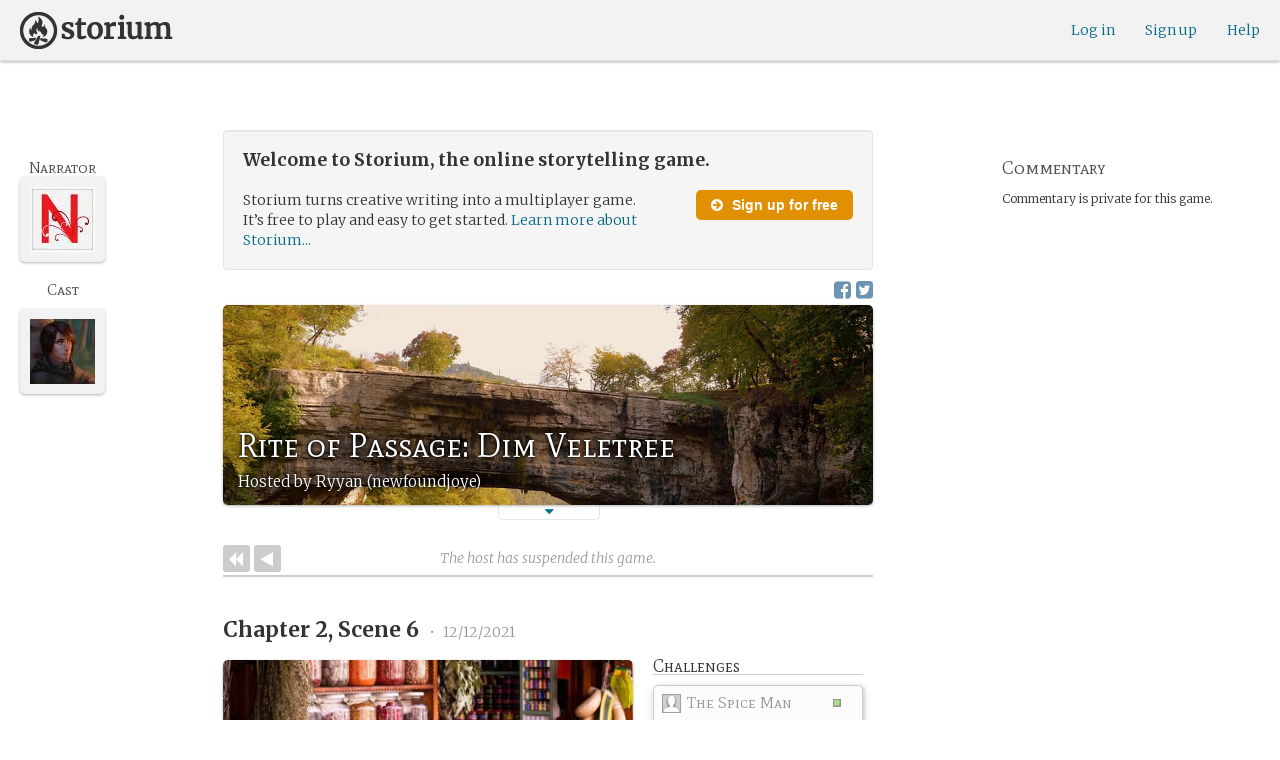

--- FILE ---
content_type: text/html; charset=utf-8
request_url: https://storium.com/game/rite-of-passage-dim-veletree
body_size: 40793
content:
<!DOCTYPE html>
<html lang="en" class="enable-wide-layouts " ng-app="storium" ng-strict-di>
  <head>
    <title>Storium — Rite of Passage: Dim Veletree</title>
    <link rel="icon" type="image/x-icon" href="/favicon.ico?v=2">
    <link rel="apple-touch-icon" href="/363-apple-touch-icon-180px.png">
    <link rel="apple-touch-icon" sizes="120x120" href="/360-apple-touch-icon-120px.png">
    <link rel="apple-touch-icon" sizes="152x152" href="/361-apple-touch-icon-152px.png">
    <link rel="apple-touch-icon" sizes="167x167" href="/362-apple-touch-icon-167px.png">
    <link rel="apple-touch-icon" sizes="180x180" href="/363-apple-touch-icon-180px.png">
    <meta charset="UTF-8">
    <meta http-equiv="Content-type" content="text/html;charset=UTF-8">
    <meta http-equiv="X-UA-Compatible" content="IE=Edge"/>
    <meta name="csrf-param" content="authenticity_token" />
<meta name="csrf-token" content="mzv8aUx6YTgzC69Uwc+bdqxEbAbR49WGgAcgWLnJnOlsdGTekq92A3f8C5+wP+/Tv4DeLhnmtdXNJUXeo3bzQQ==" />
    <link rel="stylesheet" media="all" href="https://storium.com/webpack/main.9d3ccd606422964e03f8.css" />


        <link href='https://fonts.googleapis.com/css?family=Merriweather:300,700,300italic,700italic|Mate+SC:400' rel='stylesheet' type='text/css'>

      <link rel="canonical" href="https://storium.com/game/rite-of-passage-dim-veletree" id="html_head_canonical_link"/>

          <script type="text/javascript">
        window.global = window; // fix braintree polyfill
        placeHolderConfig = { hideOnFocus:false } 

var globalAssetPathHack = {};
globalAssetPathHack['TG_Long.png'] = 'https://storium.com/webpack/assets/images/TG_Long.b193aa4725b5c9b7a1ee7b6bf443c01e.png';
globalAssetPathHack['TG_Square.png'] = 'https://storium.com/webpack/assets/images/TG_Square.4695fee31ff7a4b987626bdd3293d3b5.png';
globalAssetPathHack['card-flip-icon.png'] = 'https://storium.com/webpack/assets/images/card-flip-icon.4ed97fc1f6317f0edd78be79a267d65c.png';
globalAssetPathHack['cards-v2/card-type-chartype-default-182x120.png'] = 'https://storium.com/webpack/assets/images/cards-v2/card-type-chartype-default-182x120.260dfd3cf1350b26d077d1975d1c98c3.png';
globalAssetPathHack['cards-v2/card-type-goal-default-182x120.png'] = 'https://storium.com/webpack/assets/images/cards-v2/card-type-goal-default-182x120.b2e66aff5ea71e1dd4c6fc1337aa1a5c.png';
globalAssetPathHack['cards-v2/card-type-icon-chartype-38px-orange.png'] = 'https://storium.com/webpack/assets/images/cards-v2/card-type-icon-chartype-38px-orange.4153f31caddafd08e9029ae27c4ce89f.png';
globalAssetPathHack['cards-v2/card-type-icon-chartype-38px.png'] = 'https://storium.com/webpack/assets/images/cards-v2/card-type-icon-chartype-38px.cbf1182586653af84f6df2ced1b331f8.png';
globalAssetPathHack['cards-v2/card-type-icon-chartype.png'] = 'https://storium.com/webpack/assets/images/cards-v2/card-type-icon-chartype.e1dbf877792ecd681ae9daeecdac07ef.png';
globalAssetPathHack['cards-v2/card-type-icon-goal-38px-orange.png'] = 'https://storium.com/webpack/assets/images/cards-v2/card-type-icon-goal-38px-orange.b14aeb358bacc16b8b59fc4873e4a861.png';
globalAssetPathHack['cards-v2/card-type-icon-goal-38px.png'] = 'https://storium.com/webpack/assets/images/cards-v2/card-type-icon-goal-38px.ee0148ca75a03c2cd1b0a4ec16af41d2.png';
globalAssetPathHack['cards-v2/card-type-icon-goal.png'] = 'https://storium.com/webpack/assets/images/cards-v2/card-type-icon-goal.33d0c67d7043d662ce0adf4c737785da.png';
globalAssetPathHack['cards-v2/card-type-icon-obstacle-38px-orange.png'] = 'https://storium.com/webpack/assets/images/cards-v2/card-type-icon-obstacle-38px-orange.c92b85caa3b57d5b2d6b31333907f1c5.png';
globalAssetPathHack['cards-v2/card-type-icon-obstacle-38px.png'] = 'https://storium.com/webpack/assets/images/cards-v2/card-type-icon-obstacle-38px.4f3302bda6ce2193a8f4795517a7600b.png';
globalAssetPathHack['cards-v2/card-type-icon-obstacle.png'] = 'https://storium.com/webpack/assets/images/cards-v2/card-type-icon-obstacle.ac0bdfd21eeaf910438c3abc69e1e9de.png';
globalAssetPathHack['cards-v2/card-type-icon-person-38px-orange.png'] = 'https://storium.com/webpack/assets/images/cards-v2/card-type-icon-person-38px-orange.70b5f3a79fed0b777d0e94f2d17529e7.png';
globalAssetPathHack['cards-v2/card-type-icon-person-38px.png'] = 'https://storium.com/webpack/assets/images/cards-v2/card-type-icon-person-38px.841a7457e36756bf2e2630576279ebe2.png';
globalAssetPathHack['cards-v2/card-type-icon-person.png'] = 'https://storium.com/webpack/assets/images/cards-v2/card-type-icon-person.fd7eb2e90e60efdbbada58a41c8515ef.png';
globalAssetPathHack['cards-v2/card-type-icon-place-38px-orange.png'] = 'https://storium.com/webpack/assets/images/cards-v2/card-type-icon-place-38px-orange.a0fd679a23e9591fca1f3b9c0a02bb8f.png';
globalAssetPathHack['cards-v2/card-type-icon-place-38px.png'] = 'https://storium.com/webpack/assets/images/cards-v2/card-type-icon-place-38px.e3317fb700365a35b3f890439d9792ef.png';
globalAssetPathHack['cards-v2/card-type-icon-place.png'] = 'https://storium.com/webpack/assets/images/cards-v2/card-type-icon-place.225b4d33cd11d0eb50ce3fbc580db7a9.png';
globalAssetPathHack['cards-v2/card-type-icon-strength-38px-orange.png'] = 'https://storium.com/webpack/assets/images/cards-v2/card-type-icon-strength-38px-orange.e59af1c29547f06606e1ae515aeb01c1.png';
globalAssetPathHack['cards-v2/card-type-icon-strength-38px.png'] = 'https://storium.com/webpack/assets/images/cards-v2/card-type-icon-strength-38px.afb31e3d030920d5798b2712bdb24b7d.png';
globalAssetPathHack['cards-v2/card-type-icon-strength.png'] = 'https://storium.com/webpack/assets/images/cards-v2/card-type-icon-strength.7319abbae84aa20eb411113c3afa41c2.png';
globalAssetPathHack['cards-v2/card-type-icon-subplot-38px-orange.png'] = 'https://storium.com/webpack/assets/images/cards-v2/card-type-icon-subplot-38px-orange.b09adbc0df3b6659f089f9f05f74faea.png';
globalAssetPathHack['cards-v2/card-type-icon-subplot-38px.png'] = 'https://storium.com/webpack/assets/images/cards-v2/card-type-icon-subplot-38px.d57afcff187c70e078ed9cbd302a4a11.png';
globalAssetPathHack['cards-v2/card-type-icon-subplot.png'] = 'https://storium.com/webpack/assets/images/cards-v2/card-type-icon-subplot.d4329182d7f692d9d3706ed5abf98eb4.png';
globalAssetPathHack['cards-v2/card-type-icon-thing-38px-orange.png'] = 'https://storium.com/webpack/assets/images/cards-v2/card-type-icon-thing-38px-orange.5ccb8336de66f8ed24b88319ec71f8e9.png';
globalAssetPathHack['cards-v2/card-type-icon-thing-38px.png'] = 'https://storium.com/webpack/assets/images/cards-v2/card-type-icon-thing-38px.f2ee638fd9a0a34292ce4416073fca0f.png';
globalAssetPathHack['cards-v2/card-type-icon-thing.png'] = 'https://storium.com/webpack/assets/images/cards-v2/card-type-icon-thing.0b8e4d02915f5363e7c7b1b71d28b66e.png';
globalAssetPathHack['cards-v2/card-type-icon-weakness-38px-orange.png'] = 'https://storium.com/webpack/assets/images/cards-v2/card-type-icon-weakness-38px-orange.da2eedb574cdcdd80319bc7bb4c19fda.png';
globalAssetPathHack['cards-v2/card-type-icon-weakness-38px.png'] = 'https://storium.com/webpack/assets/images/cards-v2/card-type-icon-weakness-38px.14c9151585d597f8faabc1b28374a2c5.png';
globalAssetPathHack['cards-v2/card-type-icon-weakness.png'] = 'https://storium.com/webpack/assets/images/cards-v2/card-type-icon-weakness.4a94542ddd510ddd2a941f7cdee21ea2.png';
globalAssetPathHack['cards-v2/card-type-obstacle-default-100x160.png'] = 'https://storium.com/webpack/assets/images/cards-v2/card-type-obstacle-default-100x160.c34ba02cf4d666198114e9e991a7c2b9.png';
globalAssetPathHack['cards-v2/card-type-person-default-100x160.png'] = 'https://storium.com/webpack/assets/images/cards-v2/card-type-person-default-100x160.ae691b975f70a1b039e61aabe7ac049d.png';
globalAssetPathHack['cards-v2/card-type-place-default-100x160.png'] = 'https://storium.com/webpack/assets/images/cards-v2/card-type-place-default-100x160.e22ea5c97b78392958ff1191601369de.png';
globalAssetPathHack['cards-v2/card-type-strength-default-182x120.png'] = 'https://storium.com/webpack/assets/images/cards-v2/card-type-strength-default-182x120.10bffc22478b53ad5a7df13fb9e37186.png';
globalAssetPathHack['cards-v2/card-type-subplot-default-182x120.png'] = 'https://storium.com/webpack/assets/images/cards-v2/card-type-subplot-default-182x120.96ab7f385fea8afdf8e1c2573c6b4a2f.png';
globalAssetPathHack['cards-v2/card-type-thing-default-182x120.png'] = 'https://storium.com/webpack/assets/images/cards-v2/card-type-thing-default-182x120.41be0c9a010f75cb628f2291d0617755.png';
globalAssetPathHack['cards-v2/card-type-weakness-default-182x120.png'] = 'https://storium.com/webpack/assets/images/cards-v2/card-type-weakness-default-182x120.c9a679c725c5e6d4892646429f740df6.png';
globalAssetPathHack['challenge-outcome-icon-strong.png'] = 'https://storium.com/webpack/assets/images/challenge-outcome-icon-strong.a233eab0ac9b5e0373716bb87282be35.png';
globalAssetPathHack['challenge-outcome-icon-uncertain.png'] = 'https://storium.com/webpack/assets/images/challenge-outcome-icon-uncertain.2976eb22c9a9a47feb3e92a9b34b63eb.png';
globalAssetPathHack['challenge-outcome-icon-weak.png'] = 'https://storium.com/webpack/assets/images/challenge-outcome-icon-weak.cfcbca5a62ff0aaed0099e8332d9b030.png';
globalAssetPathHack['nanowrimo-logo.png'] = 'https://storium.com/webpack/assets/images/nanowrimo-logo.a6f21c433446a2f5e269442186272056.png';
globalAssetPathHack['round-kickstarter-logo.png'] = 'https://storium.com/webpack/assets/images/round-kickstarter-logo.e86926887a65f9667cba7a53610a905f.png';
globalAssetPathHack['spiffy_f5f5f5_14x14.gif'] = 'https://storium.com/webpack/assets/images/spiffy_f5f5f5_14x14.c9a0bd2fa63249c764bb2e4808efb13d.gif';
globalAssetPathHack['spiffy_fff_14x14.gif'] = 'https://storium.com/webpack/assets/images/spiffy_fff_14x14.fb1e5086721bac9dc72a3991fe9999a5.gif';
globalAssetPathHack['spiffy_fff_20x20.gif'] = 'https://storium.com/webpack/assets/images/spiffy_fff_20x20.1762214e4aa81f2469ba7df628fa91ce.gif';
globalAssetPathHack['templates/achievementToast.html'] = 'https://storium.com/webpack/assets/templates/achievementToast.63c5e7b6ec7e77f9bbf7aa22e04f7415.html';
globalAssetPathHack['templates/cards/confirmActionModal.html'] = 'https://storium.com/webpack/assets/templates/cards/confirmActionModal.05e799fbb7fb6ca2c2f99a2e4646aedb.html';
globalAssetPathHack['templates/cards/editCardModal.html'] = 'https://storium.com/webpack/assets/templates/cards/editCardModal.7ce2452d4eedd9791cc2d827fa14fa5b.html';
globalAssetPathHack['templates/cards/editor.html'] = 'https://storium.com/webpack/assets/templates/cards/editor.de0bfaef2a616168e978fb93c6559e05.html';
globalAssetPathHack['templates/cards/narratorAddCardModal.html'] = 'https://storium.com/webpack/assets/templates/cards/narratorAddCardModal.8de8c173f11aac5bf78aec237af16998.html';
globalAssetPathHack['templates/cards/stack.html'] = 'https://storium.com/webpack/assets/templates/cards/stack.03e8aeff77b4175eea624f5359c17cbc.html';
globalAssetPathHack['templates/character/bannerlessSheet.html'] = 'https://storium.com/webpack/assets/templates/character/bannerlessSheet.28eaebb0d6e8284a079195dcbc6c053d.html';
globalAssetPathHack['templates/character/cards.html'] = 'https://storium.com/webpack/assets/templates/character/cards.fdc0923a7c5feef124a66a70d0102745.html';
globalAssetPathHack['templates/chargen/card_editor.html'] = 'https://storium.com/webpack/assets/templates/chargen/card_editor.727b9a518ac997c2b4af132a17480bf5.html';
globalAssetPathHack['templates/chargen/choose_modal.html'] = 'https://storium.com/webpack/assets/templates/chargen/choose_modal.6f5bc2b0b44bd44d3cb3b8c0ba370448.html';
globalAssetPathHack['templates/chargen/confirmCancelModal.html'] = 'https://storium.com/webpack/assets/templates/chargen/confirmCancelModal.da418e79e506bad7e598d0dccef56280.html';
globalAssetPathHack['templates/chargen/edit_modal.html'] = 'https://storium.com/webpack/assets/templates/chargen/edit_modal.be66996f025e886c3ef7aeb74a0460df.html';
globalAssetPathHack['templates/debugGsm.html'] = 'https://storium.com/webpack/assets/templates/debugGsm.1ea6d37daad9343e9e8dbd4923e76d63.html';
globalAssetPathHack['templates/entry/characterGiveCardModal.html'] = 'https://storium.com/webpack/assets/templates/entry/characterGiveCardModal.fb8b3c2290bb7aaa94551ecdce28474f.html';
globalAssetPathHack['templates/entry/characterManageCardsModal.html'] = 'https://storium.com/webpack/assets/templates/entry/characterManageCardsModal.d78e2b150db7c2b68c782473b57bdc2f.html';
globalAssetPathHack['templates/entry/choose_action_card_modal.html'] = 'https://storium.com/webpack/assets/templates/entry/choose_action_card_modal.4b1c9b6aa063f9b46b565df0fd703661.html';
globalAssetPathHack['templates/entry/choose_challenge_modal.html'] = 'https://storium.com/webpack/assets/templates/entry/choose_challenge_modal.95ae8588d91c7a0603889823039b1f90.html';
globalAssetPathHack['templates/entry/choose_pickup_card_modal.html'] = 'https://storium.com/webpack/assets/templates/entry/choose_pickup_card_modal.381f7e00127c0549c1d3d7082e93bda5.html';
globalAssetPathHack['templates/entry/confirmCancelRevisionRequestModal.html'] = 'https://storium.com/webpack/assets/templates/entry/confirmCancelRevisionRequestModal.73ade6396b8427abbc443fa66ab3a3c9.html';
globalAssetPathHack['templates/entry/confirmDeleteEntryModal.html'] = 'https://storium.com/webpack/assets/templates/entry/confirmDeleteEntryModal.e9f79bddc7d41ca9a6bad6e135a1efc6.html';
globalAssetPathHack['templates/entry/confirmDiscardModal.html'] = 'https://storium.com/webpack/assets/templates/entry/confirmDiscardModal.9e6c785eda4ef77aec30d334413d174e.html';
globalAssetPathHack['templates/entry/confirmRotationOnPublish.html'] = 'https://storium.com/webpack/assets/templates/entry/confirmRotationOnPublish.e76720771f92449508b46839b093a1f9.html';
globalAssetPathHack['templates/entry/defineSubplotCardModal.html'] = 'https://storium.com/webpack/assets/templates/entry/defineSubplotCardModal.2b4d8362c985e4ee90627b631d3d1882.html';
globalAssetPathHack['templates/entry/narratorChallengeModal.html'] = 'https://storium.com/webpack/assets/templates/entry/narratorChallengeModal.64a01a39745560ed445e66cab9dfde8f.html';
globalAssetPathHack['templates/entry/narratorGiveCardModal.html'] = 'https://storium.com/webpack/assets/templates/entry/narratorGiveCardModal.ab255bfc8b101da5f3fc751d8a7e2b75.html';
globalAssetPathHack['templates/entry/narrator_cards_browser.html'] = 'https://storium.com/webpack/assets/templates/entry/narrator_cards_browser.6b7d398dd0be89b274ea2dbc247e8dcd.html';
globalAssetPathHack['templates/entry/narrator_character_cards_browser.html'] = 'https://storium.com/webpack/assets/templates/entry/narrator_character_cards_browser.1a49ccec9702887f25aadf1a71bf80fd.html';
globalAssetPathHack['templates/entry/narrator_editor_tabs.html'] = 'https://storium.com/webpack/assets/templates/entry/narrator_editor_tabs.1c1348e0e99ad54e157f94a91770494b.html';
globalAssetPathHack['templates/entry/playChallengeCardModal.html'] = 'https://storium.com/webpack/assets/templates/entry/playChallengeCardModal.db3c3cbc140e22d0a0acc0959f7231b5.html';
globalAssetPathHack['templates/entry/playPickupCardModal.html'] = 'https://storium.com/webpack/assets/templates/entry/playPickupCardModal.b31f1017700892b56081a5c2f8cbb71b.html';
globalAssetPathHack['templates/entry/playPlaceCardModal.html'] = 'https://storium.com/webpack/assets/templates/entry/playPlaceCardModal.592fe5a7e4f8297b22d192d7081e7d7d.html';
globalAssetPathHack['templates/forum/editPostModal.html'] = 'https://storium.com/webpack/assets/templates/forum/editPostModal.012fd8d046140c38bb7f473bcd4ef2d4.html';
globalAssetPathHack['templates/forum/editReplyModal.html'] = 'https://storium.com/webpack/assets/templates/forum/editReplyModal.b4d67d686195d40318fb44ea04c0ae46.html';
globalAssetPathHack['templates/forum/newThreadModal.html'] = 'https://storium.com/webpack/assets/templates/forum/newThreadModal.e20a7c0d4e0c0da5d9dddcaa2232df05.html';
globalAssetPathHack['templates/game/activitySummary.html'] = 'https://storium.com/webpack/assets/templates/game/activitySummary.aa5bfabe33cdd8a4ccf5346166954726.html';
globalAssetPathHack['templates/game/cantEditMultipleEntriesModal.html'] = 'https://storium.com/webpack/assets/templates/game/cantEditMultipleEntriesModal.249027b16d6324a3003cf5d5a54d5a26.html';
globalAssetPathHack['templates/game/cast.html'] = 'https://storium.com/webpack/assets/templates/game/cast.ba7b83c7e915b414ff483909fa506d5a.html';
globalAssetPathHack['templates/game/characterCommentsBox.html'] = 'https://storium.com/webpack/assets/templates/game/characterCommentsBox.b0881cc383c15b82b2e391a05a8982e6.html';
globalAssetPathHack['templates/game/commentSidebar.html'] = 'https://storium.com/webpack/assets/templates/game/commentSidebar.4591ad68d2b9308d340ee12d2262a64a.html';
globalAssetPathHack['templates/game/confirmTurnOffRN.html'] = 'https://storium.com/webpack/assets/templates/game/confirmTurnOffRN.e11bfd0b5c18eec48dcaf8ab00f3f768.html';
globalAssetPathHack['templates/game/editableGreenRoomBanner.html'] = 'https://storium.com/webpack/assets/templates/game/editableGreenRoomBanner.586b9c3a812daca793da691c62a6bc65.html';
globalAssetPathHack['templates/game/entry.html'] = 'https://storium.com/webpack/assets/templates/game/entry.b1fd55485c0aadf05c4cfc5dae4788d4.html';
globalAssetPathHack['templates/game/entryAutoText.html'] = 'https://storium.com/webpack/assets/templates/game/entryAutoText.b15de1df0173cf6a7d030f8ac63df293.html';
globalAssetPathHack['templates/game/entryEditor.html'] = 'https://storium.com/webpack/assets/templates/game/entryEditor.7fe222e768df72aceeed0d5db36904a3.html';
globalAssetPathHack['templates/game/entryEditorImage.html'] = 'https://storium.com/webpack/assets/templates/game/entryEditorImage.6bba09a907dab3290949aa5d86b177e0.html';
globalAssetPathHack['templates/game/entryPlayedCards.html'] = 'https://storium.com/webpack/assets/templates/game/entryPlayedCards.edb42434c51afd95207d8e528e7a8022.html';
globalAssetPathHack['templates/game/gameMgmtTools.html'] = 'https://storium.com/webpack/assets/templates/game/gameMgmtTools.2624cbee806ddecf82cfe34bb32e8e61.html';
globalAssetPathHack['templates/game/gameSetupProgress.html'] = 'https://storium.com/webpack/assets/templates/game/gameSetupProgress.e544338ff1429f103a46e693545f6055.html';
globalAssetPathHack['templates/game/gameplayAlerts.html'] = 'https://storium.com/webpack/assets/templates/game/gameplayAlerts.127c54a161a7b6bf0302a7dc5b673d98.html';
globalAssetPathHack['templates/game/greenRoom.html'] = 'https://storium.com/webpack/assets/templates/game/greenRoom.104f86f8a9eba1557bf2d762126f3a9b.html';
globalAssetPathHack['templates/game/greenRoomCharacterTab.html'] = 'https://storium.com/webpack/assets/templates/game/greenRoomCharacterTab.db10a616d5a280892f0a54e9baf352fa.html';
globalAssetPathHack['templates/game/greenRoomDiscussion.html'] = 'https://storium.com/webpack/assets/templates/game/greenRoomDiscussion.60b2f44595da20a8e3a7634045c136da.html';
globalAssetPathHack['templates/game/greenRoomPlayers.html'] = 'https://storium.com/webpack/assets/templates/game/greenRoomPlayers.a27c816855459596aa9ffcfd18fb8345.html';
globalAssetPathHack['templates/game/inviteAdditionalModal.html'] = 'https://storium.com/webpack/assets/templates/game/inviteAdditionalModal.77cce418d7252f0493bfd5105d014056.html';
globalAssetPathHack['templates/game/invitePlayerModal.html'] = 'https://storium.com/webpack/assets/templates/game/invitePlayerModal.78ee3ef2db44510fe85cc4f4d7b25584.html';
globalAssetPathHack['templates/game/manageGameSettings.html'] = 'https://storium.com/webpack/assets/templates/game/manageGameSettings.9f1ee105cd04b9d9f89e6d387b0dfbb6.html';
globalAssetPathHack['templates/game/manageInvites.html'] = 'https://storium.com/webpack/assets/templates/game/manageInvites.54c12b5d235e84ce9ca0e9e1d4cdb81c.html';
globalAssetPathHack['templates/game/managePlayers.html'] = 'https://storium.com/webpack/assets/templates/game/managePlayers.854bf1514cca09e26731ab863bcce897.html';
globalAssetPathHack['templates/game/managePregens.html'] = 'https://storium.com/webpack/assets/templates/game/managePregens.6ef0b5cb5406d1118f69ca25de3d8fc3.html';
globalAssetPathHack['templates/game/managePremise.html'] = 'https://storium.com/webpack/assets/templates/game/managePremise.810009b8f7bf89e7e689fddeecf0b89d.html';
globalAssetPathHack['templates/game/manageRotationOrder.html'] = 'https://storium.com/webpack/assets/templates/game/manageRotationOrder.6bc2b2ddb2870aca7bfed5860beecb9a.html';
globalAssetPathHack['templates/game/moveEditForm.html'] = 'https://storium.com/webpack/assets/templates/game/moveEditForm.bf624e758b2e3681b7f6d5ad9f0d6499.html';
globalAssetPathHack['templates/game/narrationStyleChoice.html'] = 'https://storium.com/webpack/assets/templates/game/narrationStyleChoice.eaf72e66ac5b06ac7d6cca0148ab3c18.html';
globalAssetPathHack['templates/game/pacingProgressBar.html'] = 'https://storium.com/webpack/assets/templates/game/pacingProgressBar.38b2e3e38a6d8d6afc23ca3a0051dd27.html';
globalAssetPathHack['templates/game/pacingTip.html'] = 'https://storium.com/webpack/assets/templates/game/pacingTip.c33bc864fda4b7ef735e3d93e02012bb.html';
globalAssetPathHack['templates/game/page.html'] = 'https://storium.com/webpack/assets/templates/game/page.9caaa5e2aa1d1b0f8fc29a8f20a6e5e0.html';
globalAssetPathHack['templates/game/premiseDraftBulldozed.html'] = 'https://storium.com/webpack/assets/templates/game/premiseDraftBulldozed.af9019c041bb8a93760d830f19888629.html';
globalAssetPathHack['templates/game/refreshCardsModal.html'] = 'https://storium.com/webpack/assets/templates/game/refreshCardsModal.0f219c4f520057eda1cd63efe201e8ce.html';
globalAssetPathHack['templates/game/sceneEditForm.html'] = 'https://storium.com/webpack/assets/templates/game/sceneEditForm.81768e0871e4ef7dfcde1a03d91740c4.html';
globalAssetPathHack['templates/game/sheet.html'] = 'https://storium.com/webpack/assets/templates/game/sheet.790c20914e861fa69888aa535d7874d3.html';
globalAssetPathHack['templates/game/switchRoleConfirmationModal.html'] = 'https://storium.com/webpack/assets/templates/game/switchRoleConfirmationModal.159b56df10d116882cbbdfc1018ef672.html';
globalAssetPathHack['templates/game/unmergedEventsModal.html'] = 'https://storium.com/webpack/assets/templates/game/unmergedEventsModal.44a954c6fb5fed33b4e32d43700dd5ec.html';
globalAssetPathHack['templates/game/worldCards.html'] = 'https://storium.com/webpack/assets/templates/game/worldCards.89d7f87fdb5a13abffee3caffceb304d.html';
globalAssetPathHack['templates/narratorTutorial.html'] = 'https://storium.com/webpack/assets/templates/narratorTutorial.6b41d29cd4a680c6fa699e5d9e6efa4c.html';
globalAssetPathHack['templates/shared/alert.html'] = 'https://storium.com/webpack/assets/templates/shared/alert.523f08fdc2c01723ffa5d25c156cf6af.html';
globalAssetPathHack['templates/shared/attributionModal.html'] = 'https://storium.com/webpack/assets/templates/shared/attributionModal.3d698c6bfe3c8ec0b0d2380fc0e74847.html';
globalAssetPathHack['templates/shared/chooseImageModal.html'] = 'https://storium.com/webpack/assets/templates/shared/chooseImageModal.1cbefecbc37097a0dcef156718154e52.html';
globalAssetPathHack['templates/shared/crop_modal.html'] = 'https://storium.com/webpack/assets/templates/shared/crop_modal.c9e400350f71b7d1c57b3ec02dbdc3c3.html';
globalAssetPathHack['templates/shared/error_modal.html'] = 'https://storium.com/webpack/assets/templates/shared/error_modal.addbfa342bae1b2b28a1d71f66071dc7.html';
globalAssetPathHack['templates/shared/explainNSFW.html'] = 'https://storium.com/webpack/assets/templates/shared/explainNSFW.f04334683553135c8cd55e341e9aae31.html';
globalAssetPathHack['templates/shared/flagConfirmation.html'] = 'https://storium.com/webpack/assets/templates/shared/flagConfirmation.490b42e197d2979e78960e807d019a86.html';
globalAssetPathHack['templates/shared/flagUndoConfirmation.html'] = 'https://storium.com/webpack/assets/templates/shared/flagUndoConfirmation.40c78bda714adeade4dc2f12de9f7506.html';
globalAssetPathHack['templates/shared/maintenance_modal.html'] = 'https://storium.com/webpack/assets/templates/shared/maintenance_modal.2e00a7f3b67e493a7b3fdaa1ddc9b16f.html';
globalAssetPathHack['templates/shared/notice_modal.html'] = 'https://storium.com/webpack/assets/templates/shared/notice_modal.eb24fae8cb5ee14756ff98eb8ada9a62.html';
globalAssetPathHack['three-storycards.png'] = 'https://storium.com/webpack/assets/images/three-storycards.9899d7ce661d567032f9c474982be949.png';
var globalRouteHelperHack = {};
globalRouteHelperHack['sign_in_with_twitter_path'] = '/sign_in_with_twitter';
globalRouteHelperHack['freemium_overrun_path'] = '/review_limits';

        var globalLogTagUUID = 'd460f88';
        var globalAuthUserIsModerator = false;
        var globalFormAuthenticityToken = 'CzFZH/I/T5kcFLwf/MqAb1wG793+RzLRryGxuDQldKv8fsGoLOpYoljjGNSNOvTKT8Jd9TZCUoLiA9Q+LpobAw==';
        var globalCiCookie = document.cookie.replace(/(?:(?:^|.*;\s*)ci\s*\=\s*([^;]*).*$)|^.*$/, "$1");
        var globalPageNonce = 'a49460dd896645a27fc76b7d326a9006';
          var globalFbAppId = '1484104311804017';
          var globalGoogleOauthClientId = '705665870666-1harkh9m4ods5fu99alp4rdt20ssbk8j.apps.googleusercontent.com';
          var globalGrecaptchaSiteKey = '6LfSnqQUAAAAAHZZzfPFqRrIIreNGoai1-ObTBHQ';
        var globalAzkabanTimeout = 60;
          var globalAzkabanDisabled = true;
        var globalAppConst = {"BETA_DISCOUNT_ANNUAL":1000,"DEFAULT_ANNUAL_PRICE":4000,"DEFAULT_MONTHLY_PRICE":500,"FREEMIUM_SLOTS_PER_GAME":8,"FREEMIUM_MAX_GAMES_PER_USER":3,"MIN_ANNUAL_PRICE":2500,"MIN_MONTHLY_PRICE":300,"PAY_WELL_UI_CONTEXT_MEMBERSHIP_PERK":"membership_perk","PAY_WELL_UI_CONTEXT_MEMBERSHIP_UPD_BILLING":"membership_upd_billing","PRODUCT_KEY_GA_MEMBER_1MO":"sp1_ga_member_1mo","PRODUCT_KEY_GA_MEMBER_1YR":"sp1_ga_member_1yr","PRODUCT_KEY_GA_THE_DEAL":"sp1_ga_the_deal","PRODUCT_KEY_GIFT_MEMBER_NEW":"sp1_gift_member_new","PRODUCT_KEY_GIFT_PIONEER_NEW":"sp1_gift_pioneer_new","SLIDER_MAX_ANNUAL_PRICE":10000,"SLIDER_MAX_MONTHLY_PRICE":1000,"THE_DEAL_GA_PRICE":2000,"THE_DEAL_GA_PRICE_DOLLARS":20,"visibilities_for_play_prefs":["gv_public","gv_mixed","gv_private","gv_authed","gv_host_friends"],"visibilities_map_for_play_prefs":{"gv_public":"Public","gv_mixed":"Public with private commentary","gv_private":"Private","gv_authed":"Storium users only","gv_host_friends":"Host’s friends"},"social_share_vis":["gv_public","gv_mixed"],"vis_req_pop":["gv_mixed","gv_authed","gv_private","gv_host_friends"],"FORUM_CATEGORY_SLUGS":{"fcat_lfg":"lfg","fcat_advice":"advice","fcat_showcase":"showcase","fcat_newcomers":"newcomers","fcat_general":"general","fcat_announcements":"announcements","fcat_members":"members","fcat_mentors":"mentors","fcat_edu_announcements":"edu_announcements","fcat_edu_general":"edu_general","fcat_edu_newcomers":"edu_newcomers","fcat_edu_advice":"edu_advice","fcat_edu_feedback":"edu_feedback"},"SFC1":"sfc1","SFC2":"sfc2","SFC3":"sfc3","deletions_path":"/deletions","suspended_games_path":"/your-games?mode=suspended","oi_beginner_path":"/games/for_beginners","CLOUDFRONT_HOST":"storium.com","grecaptcha_v3_site_key":"6LcdjbIiAAAAAN-wU_YnIFGl_TkZzo4gxFazXrcw"}
      </script>

      <script src="https://storium.com/webpack/client-bundle.2b55b7e83a6f3c8879e9.js"></script>

      <script type="text/javascript">
        angular.module('storium.services').service('authUser',function() {
          var obj = jQuery.parseJSON('{}');
          obj.cantJoinGamePidDueToMaxGames = function(gamePid){
            return (obj.at_max_games_pids && obj.at_max_games_pids.indexOf(gamePid) === -1);
          }
          obj.new_achievements = jQuery.parseJSON('[]');
          window.getStore('authUser').importVob(obj);
          return obj;
        });

        // this is a shortcut used frequenty for debugging the application, it
        // gets the angular scope at whatever element was last inspected in the
        // chrome dev tools:
        // eval(ss) in the console and then
        // s.gameplay.gsm.whateverINeed (assigning to a local var allows for
        // property autocompletion)
        var ss = "s=angular.element($0).scope()"
       
      </script>
      <script>
  (function(i,s,o,g,r,a,m){i['GoogleAnalyticsObject']=r;i[r]=i[r]||function(){
  (i[r].q=i[r].q||[]).push(arguments)},i[r].l=1*new Date();a=s.createElement(o),
  m=s.getElementsByTagName(o)[0];a.async=1;a.src=g;m.parentNode.insertBefore(a,m)
  })(window,document,'script','//www.google-analytics.com/analytics.js','ga');
  ga('create', 'UA-74522308-1', 'storium.com');
  ga('set', 'page', 'pv_game_show')
  ga('send', 'pageview');
</script>

      <script src="https://www.google.com/recaptcha/api.js?render=6LcdjbIiAAAAAN-wU_YnIFGl_TkZzo4gxFazXrcw"></script>

    

      <base href="/game/rite-of-passage-dim-veletree/">
  <script>
  </script>
  <meta name="description" content="“Rite of Passage: Dim Veletree” is a game on Storium. Storium combines creative writing with a card game to let friends write stories together.">
    <meta property="fb:app_id" content="1484104311804017" />
  <meta property="og:url" content="https://storium.com/game/rite-of-passage-dim-veletree">
  <meta property="og:title" content="Read “Rite of Passage: Dim Veletree” on Storium">
  <meta property="og:description" content="A story being written on Storium, the online storytelling game — In the mystical land of Kangadon, children used to engage in a ritual after their sixteenth birthday. Without the aid of their family or friends, they traveled through *Turukai*, the Spirit Gate created by the revered *Turu* (Spirits). Along their journey, they received their Guide before emerging on the other side as adults.

This tradition forever changed after an earthquake cut off access to Turukai. Guides were no longer received and adulthood was simply marked by passing seasons. After unearthing this history, a young Kangadoni travels to rediscover Turukai and claim their Guide. 

==

Please, take a look at this Google Doc for more backstory to help you with your character (keep in mind that this is a work in-progress): https://docs.google.com/document/d/1uvrC_BYNvZl9v1I8odn6wUqdUEFizlMUZpDnDix1KTk/edit?usp=sharing">
  <meta property="og:site_name" content="Storium">
  <meta property="og:type" content="article">
  <meta name="twitter:card" content="summary_large_image" />
  <meta name="twitter:site" content="@Storium" />
  <meta name="twitter:title" content="Read “Rite of Passage: Dim Veletree” on Storium" />
  <meta name="twitter:description" content="A story being written on Storium, the online storytelling game — In the mystical land of Kangadon, children used to engage in a ritual after their sixteenth birthday. Without the aid of their family or friends, they traveled through *Turukai*, the Spirit Gate created by the revered *Turu* (Spirits). Along their journey, they received their Guide before emerging on the other side as adults.

This tradition forever changed after an earthquake cut off access to Turukai. Guides were no longer received and adulthood was simply marked by passing seasons. After unearthing this history, a young Kangadoni travels to rediscover Turukai and claim their Guide. 

==

Please, take a look at this Google Doc for more backstory to help you with your character (keep in mind that this is a work in-progress): https://docs.google.com/document/d/1uvrC_BYNvZl9v1I8odn6wUqdUEFizlMUZpDnDix1KTk/edit?usp=sharing" />
  <meta itemscope itemtype="http://schema.org/Article" />
  <meta itemprop="headline" content="Read “Rite of Passage: Dim Veletree” on Storium" />
  <meta itemprop="description" content="A story being written on Storium, the online storytelling game — In the mystical land of Kangadon, children used to engage in a ritual after their sixteenth birthday. Without the aid of their family or friends, they traveled through *Turukai*, the Spirit Gate created by the revered *Turu* (Spirits). Along their journey, they received their Guide before emerging on the other side as adults.

This tradition forever changed after an earthquake cut off access to Turukai. Guides were no longer received and adulthood was simply marked by passing seasons. After unearthing this history, a young Kangadoni travels to rediscover Turukai and claim their Guide. 

==

Please, take a look at this Google Doc for more backstory to help you with your character (keep in mind that this is a work in-progress): https://docs.google.com/document/d/1uvrC_BYNvZl9v1I8odn6wUqdUEFizlMUZpDnDix1KTk/edit?usp=sharing" />
    <meta property="og:image" content="https://cloudinary-a.akamaihd.net/protagonistlabs/image/upload/a_exif/x_0,y_139,w_960,h_295,c_crop/w_500,h_200,c_fill/e_sharpen:50/kpod3xxwn77szphci8r4.jpg">
    <meta property="og:image:width" content="500">
    <meta property="og:image:height" content="200">
    <meta name="twitter:image" content="https://cloudinary-a.akamaihd.net/protagonistlabs/image/upload/a_exif/x_0,y_139,w_960,h_295,c_crop/w_500,h_200,c_fill/e_sharpen:50/kpod3xxwn77szphci8r4.jpg" />
    <meta itemprop="image" content="https://cloudinary-a.akamaihd.net/protagonistlabs/image/upload/a_exif/x_0,y_139,w_960,h_295,c_crop/w_500,h_200,c_fill/e_sharpen:50/kpod3xxwn77szphci8r4.jpg" />
  <script>
      window.getStore('peopleMgmt').setGameFollowers(jQuery.parseJSON('[]'))
    window.getStore('gameplayInit').bulkSet({
        newEvents: angular.fromJson('[{\"seqId\":\"15690\",\"refSeqId\":\"\",\"role\":\"narrator\",\"userPid\":\"e64261\",\"createdAt\":\"2021-12-12 21:02:03.04964 UTC\",\"type\":\"startEntry\",\"params\":{\"format\":\"establishment\",\"playGuid\":\"977ac1059e7499e0383e53756fa1defb\"},\"gev\":17},\n{\"seqId\":\"15700\",\"refSeqId\":\"15690\",\"role\":\"narrator\",\"userPid\":\"e64261\",\"createdAt\":\"2021-12-12 21:02:03.055191 UTC\",\"type\":\"playPlaceCard\",\"params\":{\"cardId\":\"o__3105a8b6ace105b9ac0cbc7341b0e8d8\",\"playGuid\":\"4be2a959897776dd9a118f7c7bc11ac8\"},\"gev\":17},\n{\"seqId\":\"15710\",\"refSeqId\":\"15690\",\"role\":\"narrator\",\"userPid\":\"e64261\",\"createdAt\":\"2021-12-12 21:02:03.060451 UTC\",\"type\":\"playChallengeCard\",\"params\":{\"cardId\":\"o__4d1cdf58b187e865cd20e836d0280444\",\"playGuid\":\"9b656b80e348901b2f5609bc49997a1f\",\"points\":1,\"successStakes\":\"Dim is confident in his skills as a physician, but he finds it odd that the old man would need assistance from a physician when Ymmos seems to have a lot of very good physicians on hand. He does not accept the trade.\",\"failureStakes\":\"Dim wishes he could accept the trade, but he is not entirely confident in his skills.\"},\"gev\":17},\n{\"seqId\":\"15720\",\"refSeqId\":\"15690\",\"role\":\"narrator\",\"userPid\":\"e64261\",\"createdAt\":\"2021-12-12 21:02:03.065771 UTC\",\"type\":\"setEntryAttrs\",\"params\":{\"description\":\"The way to the square was packed with travelers. Most of them wore sashes with their tribe name on them. Snatches of their conversation revealed that while some spoke Gadon, several spoke a different dialect he had never heard of.\\n\\n“It’s apparently an older style of speaking,” Andana explained when he commented on it. “I mean, you and I speak Gadon just fine, and you’re from Phar. Here, it all sounds like gibberish because they use words we never use anymore.”\\n\\nDim remembered how strange Seves sounded when they first met her. It did not seem that they were speaking the same language then. “I see.”\\n\\n“I figured it out when I was listening to a child speaking. We actually sound like children when we speak, apparently.” She divulged. “I mean, at least everyone understands us though.”\\n\\nThe square was massive, tall houses overlooking it with their clean, sparkling windows. The square housed a marketplace, the tents and stalls forming streets which they squeezed through. \\n\\n“This is insane!” Dim had never seen anything like this before. In Lenril, a traveling merchant might appear once or twice a month with a few different goods. Lady Zanzai ordered items from three specific merchants whose visits were crucial for the survival of their community.\\n\\n“You think? These kinds of markets are common in Aagat. Even in the tiny village I was stuck at they had a small market.” Andana dragged him to a stall with giant containers filled with herbs and spices. “This guy makes really amazing food! He gives everyone a free taste of it.” A wicked smile spread across her face. “I have come and tried his food each day.”\\n\\nDim blinked at her. “W-What?”\\n\\n“Here he is.” She bowed to the man. “Could I try one of your hot cakes?”\\n\\nThe man eyed her. “I feel you’ve tried plenty, yet you won’t buy anything.” He was older than Dim expected from how Andana first spoke of him. “But you’re not alone this time,” the man met Dim’s eye.\\n\\nImmediately, Dim found his attention focused on the man’s right eye. It was clouded and golden. His left eye was sharp and clear, gazing at Dim with a sense of appraisal.\\n\\n“I suppose if you’ve brought a customer, I can spare a sample.”\\n\\nAndana cheered, her hands forming fists. “These are so good, Dim. I’ve never had anything like it before.”\\n\\nThe man pulled out a metal bowl and quickly stirred the contents a few times. Then, he used a small ladle to pour batter onto a hot, cast iron skillet settled over a fire. The batter rose, and Dim thought of the cakes his mother made for breakfast. However, the smell was entirely different. Hers was plain and simple, but this was fragrant. It had onions, chives, pepper, chilis, and more mixed within. After the man flipped the cakes over, he used a spoon from a different bowl to apply a sauce. He quickly put the finished cakes onto a thick paper coated in wax and topped the cakes with a chutney.\\n\\n“Here,” he offered. “If you like them, I sell the batter ready to go. All you have to do is add eggs and a bit of oil.”\\n\\nDim bit into the hot cake. Flavor exploded over his tongue, and he finished it off within a few bites while Andana savored each bite of hers. She had taken a seat and was immersed in the act of slowly chewing. \\n\\n“That was great.” He admitted.\\n\\nThe old man crossed his arms, nodding smugly. “I know. For just five bronze, you could make these easily at home.” His teeth were bright white as he grinned.\\n\\nWithout thinking, Dim’s eyes went to the herbs. He spotted excessive amounts of fingering sleeves, which could be used to make a salve which helped when you had sore muscles. He had prepared a decent amount for his travels, but it had taken weeks to find enough of the herb. At this stall, there were nearly ten times more than he found in a year’s time.\\n\\n“Ah, perhaps you have eyes for better things?” The man uncrossed his arms and his grin turned into a smirk. “Are you perhaps a physician?”\\n\\nDim nodded. “I am.”\\n\\n“Well, well, well. You look young for a physician.” He stroked his chin. “I don’t know if you have the time, but maybe we can come to a small agreement. I have a friend who needs a looking over. If you agree to do so, I might be able to spare some of my stock.”\\n\\nAfter a few seconds, Dim realized the man was offering him an opportunity to trade his skills for herbs. However, he knew Seves was a skilled physician, and he imagined others in Ymmos might be as well. While the man’s offer felt like an unexpected windfall, he was not sure he should accept it.\",\"imageAssetId\":\"xykaqdzxwgrpcuky5ktu\",\"imageAssetCrop\":\"0,534,683,358\",\"imageAssetSize\":\"683,1024\",\"attributionUrl\":\"\",\"attributionText\":\"\",\"altText\":\"\",\"advancement\":\"scene\"},\"gev\":17},\n{\"seqId\":\"15730\",\"refSeqId\":\"15690\",\"role\":\"narrator\",\"userPid\":\"e64261\",\"createdAt\":\"2021-12-12 21:02:03.071155 UTC\",\"type\":\"publishEntry\",\"params\":{\"draftGuid\":\"8ac6f43b9e12d5e0d12feba59005d9d1\"},\"gev\":17},\n{\"seqId\":\"15740\",\"refSeqId\":\"\",\"role\":\"\",\"userPid\":\"\",\"createdAt\":\"2021-12-12 21:03:11.467473 UTC\",\"type\":\"noop\",\"params\":{},\"gev\":17},\n{\"seqId\":\"15750\",\"refSeqId\":\"\",\"role\":\"\",\"userPid\":\"\",\"createdAt\":\"2021-12-16 04:44:52.288912 UTC\",\"type\":\"noop\",\"params\":{},\"gev\":17},\n{\"seqId\":\"15760\",\"refSeqId\":\"\",\"role\":\"\",\"userPid\":\"\",\"createdAt\":\"2022-01-12 03:10:06.834998 UTC\",\"type\":\"noop\",\"params\":{},\"gev\":17},\n{\"seqId\":\"15770\",\"refSeqId\":\"\",\"role\":\"\",\"userPid\":\"\",\"createdAt\":\"2022-01-12 03:10:15.536672 UTC\",\"type\":\"noop\",\"params\":{},\"gev\":17},\n{\"seqId\":\"15780\",\"refSeqId\":\"\",\"role\":\"character:5190\",\"userPid\":\"a60dnr\",\"createdAt\":\"2022-01-31 07:31:39.117896 UTC\",\"type\":\"startEntry\",\"params\":{\"format\":\"move\",\"playGuid\":\"abaad24b6414747e9629c6bfb5302907\"},\"gev\":17},\n{\"seqId\":\"15790\",\"refSeqId\":\"15780\",\"role\":\"character:5190\",\"userPid\":\"a60dnr\",\"createdAt\":\"2022-01-31 07:31:39.127104 UTC\",\"type\":\"chooseChallengeCard\",\"params\":{\"cardId\":\"o__4d1cdf58b187e865cd20e836d0280444\",\"refPlayGuid\":\"9b656b80e348901b2f5609bc49997a1f\",\"playGuid\":\"d529cffe91b62373ff104f7c1a373d1b\"},\"gev\":17},\n{\"seqId\":\"15800\",\"refSeqId\":\"15780\",\"role\":\"character:5190\",\"userPid\":\"a60dnr\",\"createdAt\":\"2022-01-31 07:31:39.136029 UTC\",\"type\":\"playCardOnChallenge\",\"params\":{\"playGuid\":\"79fd0366daa3d7fc9bade8f0fbdb1f4b\",\"expectCompletionPolarity\":1,\"cardId\":\"o_21\",\"stackGuid\":\"7c08e6a1872bf702a181fcc56246c57c_o_21\"},\"gev\":17},\n{\"seqId\":\"15810\",\"refSeqId\":\"15780\",\"role\":\"character:5190\",\"userPid\":\"a60dnr\",\"createdAt\":\"2022-01-31 07:31:39.145264 UTC\",\"type\":\"setEntryAttrs\",\"params\":{\"description\":\"Dim looked around again at the grand marketplace that he found himself in. It was like nothing he had ever seen, and it wasn\'t just here, nearly everything that he had seen in Ymmos was beyond him. \\n\\n\\\"I hope you don\'t take this the wrong way, sir. I really would like to help. Honestly. But...\\\" he paused, thinking of the right way to say what he was trying to express. The truth was a little hard for him to admit, but it was the truth nonetheless.\\n\\n\\\"What?\\\" the man urged.\\n\\n\\\"Well, I don\'t think I\'m bad at my work. I\'ve helped a few people on my travels so far and have learned a fair bit, but I\'m still just a student. With the number of people here and the medicinal techniques that your own people have, I don\'t think I\'d be able to provide the level of aid that you\'d be wanting from me. With the knowledge I currently have, my best advice is to ask someone here with more knowledge than me to help.\\\" Dim scratched the back of his head awkwardly after finishing his explanation while the man looked him over silently with a discerning eye. \\n\\nAfter a moment passed, the man burst into a sudden fit of rough laughter. Dim looked to Andana but she looked just as puzzled he felt, only offering a small shrug as the man continued to laugh. \\n\\n\\\"D-Did I say something funny that I\'m not aware of?\\\" Dim asked.\\n\\n\\\"Ha! No. Not in the way you suggest. So many psychisians and self-proclaimed masters of their craft are quick to take on deals such as these to make a trade and try to prove themselves, but never have the wisdom to look outside themselves for a moment to find some common sense. You have sense lad, I\'ll give you that. I just found your words funny because I know that such insight came out of the mouth of a Veletree,\\\" the salesman said as his chuckles finally subsided.\\n\\n\\\"You know who I am?\\\" Dim questioned.\\n\\n\\\"That I do. I\'m sorry for deceiving you. I figure you to be the lost Veletree that my granddaughter dragged in. That girl does try my nerves so.\\\"\\n\\n\\\"Huh?!\\\" Andana squeaked through a mouth full of hot cake. \\n\\nDim echoed her sentiment. \\\"Wait. What? Grandaughter? You mean Seves?\\\"\\n\\n\\\"That I do,\\\" the man nodded.\\n\\nAndana immediately began to ramble off questions as she tried to swallow her mouthful. \\\"You\'re Seves\'s grandfather? Why are you here? How come you...\\\"\\n\\n\\\"How come I don\'t live in a fancy house on a hill?\\\" the man cut in to finish her question for her. \\\"Why would it be that because I am Ymmos that I should not live among the people my tribe shelters?\\\"\\n\\nAndana bobbed her head in consideration of his rhetorical question. \\n\\n\\\"Don\'t you have responsibilities helping to run Ymmos if you are Seves\'s elder?\\\" Dim asked.\\n\\n\\\"Am I not fulfilling those duties now?\\\" The man retaliated. He chuckled heartily as he gestured around to the hundreds of people living their lives and walking the streets around them. \\\"I can see our people better here, living among them. Although most are not members of my tribe by blood, these merchants, travelers, and families call Ymmos their home. That makes them Ymmos to me. They are all my tribe and I shall be with my people on the streets that they walk and love them as my own providing for them in my own way.\\\" He motioned down to his batter mix and hot pan. His golden eye narrowed in on Dim. \\\"That being said, that love has never once extended to a Veletree.\\\"\\n\\nAndana stood from her seat and made her way to stand next to Dim for support, unsure if the interaction would turn hostile.\\n\\n\\\"I\'m sorry you feel that way about my name,\\\" Dim said. \\\"But you probably know more about Veletree than I do.\\\"\\n\\nThe man rubbed his chin as a wry smile spread across his weathered face. \\\"Come. Follow me,\\\" he rumbled as he beckoned Dim and Andana around his stall. \\\"I invite you into my home.\\\"\\n\\nAndana whispered into Dim\'s ear. \\\"We don\'t have to if you don\'t feel comfortable. It\'s up to you. I\'m with you.\\\"\\n\\n\\\"I think it\'s okay,\\\" Dim whispered back. \\\"Thanks.\\\" He strode behind the stall to follow the man with Andana close behind. \\n\\nBehind the stall, the man led them to the front door of a modest, two-story abode. The man opened the door for them, giving them a peek at \\nan interior that was only filled with necessities. There were no extraneous embellishments or materials although Dim could see a cozy sitting area and a kitchen from outside.\\n\\n“Here, come inside for a bit. Let’s talk, little Veletree.” He held his hand before the doorway.\"},\"gev\":17},\n{\"seqId\":\"15820\",\"refSeqId\":\"15780\",\"role\":\"character:5190\",\"userPid\":\"a60dnr\",\"createdAt\":\"2022-01-31 07:31:39.158099 UTC\",\"type\":\"publishEntry\",\"params\":{\"draftGuid\":\"08cfdadce3424d577094f643fb253fc2\"},\"gev\":17},\n{\"seqId\":\"15830\",\"refSeqId\":\"\",\"role\":\"\",\"userPid\":\"\",\"createdAt\":\"2022-01-31 07:32:23.006096 UTC\",\"type\":\"noop\",\"params\":{},\"gev\":17},\n{\"seqId\":\"15840\",\"refSeqId\":\"15780\",\"role\":\"character:5190\",\"userPid\":\"a60dnr\",\"createdAt\":\"2022-01-31 20:20:40.2056 UTC\",\"type\":\"setEntryAttrs\",\"params\":{\"description\":\"Dim looked around again at the grand marketplace that he found himself in. It was like nothing he had ever seen, and it wasn\'t just here, nearly everything that he had seen in Ymmos was beyond him. \\n\\n\\\"I hope you don\'t take this the wrong way, sir. I really would like to help. Honestly. But...\\\" he paused, thinking of the right way to say what he was trying to express. The truth was a little hard for him to admit, but it was the truth nonetheless.\\n\\n\\\"What?\\\" the man urged.\\n\\n\\\"Well, I don\'t think I\'m bad at my work. I\'ve helped a few people on my travels so far and have learned a fair bit, but I\'m still just a student. With the number of people here and the medicinal techniques that your own people have, I don\'t think I\'d be able to provide the level of aid that you\'d be wanting from me. With the knowledge I currently have, my best advice is to ask someone here with more knowledge than me to help.\\\" Dim scratched the back of his head awkwardly after finishing his explanation while the man looked him over silently with a discerning eye. \\n\\nAfter a moment passed, the man burst into a sudden fit of rough laughter. Dim looked to Andana but she looked just as puzzled he felt, only offering a small shrug as the man continued to laugh. \\n\\n\\\"D-Did I say something funny that I\'m not aware of?\\\" Dim asked.\\n\\n\\\"Ha! No. Not in the way you suggest. So many psychisians and self-proclaimed masters of their craft are quick to take on deals such as these to make a trade and try to prove themselves, but never have the wisdom to look outside themselves for a moment to find some common sense. You have sense lad, I\'ll give you that. I just found your words funny because I know that such insight came out of the mouth of a Veletree,\\\" the salesman said as his chuckles finally subsided.\\n\\n\\\"You know who I am?\\\" Dim questioned.\\n\\n\\\"That I do. I\'m sorry for deceiving you. I figure you to be the lost Veletree that my granddaughter dragged in. That girl does try my nerves so.\\\"\\n\\n\\\"Huh?!\\\" Andana squeaked through a mouth full of hot cake. \\n\\nDim echoed her sentiment. \\\"Wait. What? Grandaughter? You mean Seves?\\\"\\n\\n\\\"That I do,\\\" the man nodded.\\n\\nAndana immediately began to ramble off questions as she tried to swallow her mouthful. \\\"You\'re Seves\'s grandfather? Why are you here? How come you...\\\"\\n\\n\\\"How come I don\'t live in a fancy house on a hill?\\\" the man cut in to finish her question for her. \\\"Why would it be that because I am Ymmos that I should not live among the people my tribe shelters?\\\"\\n\\nAndana bobbed her head in consideration of his rhetorical question. \\n\\n\\\"Don\'t you have responsibilities helping to run Ymmos if you are Seves\'s elder?\\\" Dim asked.\\n\\n\\\"Am I not fulfilling those duties now?\\\" The man retaliated. He chuckled heartily as he gestured around to the hundreds of people living their lives and walking the streets around them. \\\"I can see our people better here, living among them. Although most are not members of my tribe by blood, these merchants, travelers, and families call Ymmos their home. That makes them Ymmos to me. They are all my tribe and I shall be with my people on the streets that they walk and love them as my own providing for them in my own way.\\\" He motioned down to his batter mix and hot pan. His golden eye narrowed in on Dim. \\\"That being said, that love has never once extended to a Veletree.\\\"\\n\\nAndana stood from her seat and made her way to stand next to Dim for support, unsure if the interaction would turn hostile.\\n\\n\\\"I\'m sorry you feel that way about my name,\\\" Dim said. \\\"But you probably know more about Veletree than I do.\\\"\\n\\nThe man rubbed his chin as a wry smile spread across his weathered face. \\\"Come. Follow me,\\\" he rumbled as he beckoned Dim and Andana around his stall. \\\"I invite you into my home.\\\"\\n\\nAndana whispered into Dim\'s ear. \\\"We don\'t have to if you don\'t feel comfortable. It\'s up to you. I\'m with you.\\\"\\n\\n\\\"I think it\'s okay,\\\" Dim whispered back. \\\"Thanks.\\\" He strode behind the stall to follow the man with Andana close behind. \\n\\nThe man led them to the front door of a modest, two-story abode. The man opened the door for them, giving them a peek at \\nan interior that was decorated with only the necessities. There were no extraneous embellishments or materials although Dim could see a cozy sitting area and a kitchen from outside.\\n\\n“Here, come inside for a bit. Let’s talk, little Veletree.” He held his hand before the doorway.\",\"isMinorEdit\":true},\"gev\":17},\n{\"seqId\":\"15850\",\"refSeqId\":\"15780\",\"role\":\"character:5190\",\"userPid\":\"a60dnr\",\"createdAt\":\"2022-01-31 20:20:40.213668 UTC\",\"type\":\"markEntryRevision\",\"params\":{\"hasCardChanges\":false,\"draftGuid\":\"cb88f788fadb7d73e593d58a1c0b3815\",\"isMinorEdit\":true},\"gev\":17},\n{\"seqId\":\"15860\",\"refSeqId\":\"15780\",\"role\":\"character:5190\",\"userPid\":\"a60dnr\",\"createdAt\":\"2022-01-31 20:20:59.560177 UTC\",\"type\":\"setEntryAttrs\",\"params\":{\"description\":\"Dim looked around again at the grand marketplace that he found himself in. It was like nothing he had ever seen, and it wasn\'t just here, nearly everything that he had seen in Ymmos was beyond him. \\n\\n\\\"I hope you don\'t take this the wrong way, sir. I really would like to help. Honestly. But...\\\" he paused, thinking of the right way to say what he was trying to express. The truth was a little hard for him to admit, but it was the truth nonetheless.\\n\\n\\\"What?\\\" the man urged.\\n\\n\\\"Well, I don\'t think I\'m bad at my work. I\'ve helped a few people on my travels so far and have learned a fair bit, but I\'m still just a student. With the number of people here and the medicinal techniques that your own people have, I don\'t think I\'d be able to provide the level of aid that you\'d be wanting from me. With the knowledge I currently have, my best advice is to ask someone here with more knowledge than me to help.\\\" Dim scratched the back of his head awkwardly after finishing his explanation while the man looked him over silently with a discerning eye. \\n\\nAfter a moment passed, the man burst into a sudden fit of rough laughter. Dim looked to Andana but she looked just as puzzled he felt, only offering a small shrug as the man continued to laugh. \\n\\n\\\"D-Did I say something funny that I\'m not aware of?\\\" Dim asked.\\n\\n\\\"Ha! No. Not in the way you suggest. So many psychisians and self-proclaimed masters of their craft are quick to take on deals such as these to make a trade and try to prove themselves, but never have the wisdom to look outside themselves for a moment to find some common sense. You have sense lad, I\'ll give you that. I just found your words funny because I know that such insight came out of the mouth of a Veletree,\\\" the salesman said as his chuckles finally subsided.\\n\\n\\\"You know who I am?\\\" Dim questioned.\\n\\n\\\"That I do. I\'m sorry for deceiving you. I figure you to be the lost Veletree that my granddaughter dragged in. That girl does try my nerves so.\\\"\\n\\n\\\"Huh?!\\\" Andana squeaked through a mouth full of hot cake. \\n\\nDim echoed her sentiment. \\\"Wait. What? Grandaughter? You mean Seves?\\\"\\n\\n\\\"That I do,\\\" the man nodded.\\n\\nAndana immediately began to ramble off questions as she tried to swallow her mouthful. \\\"You\'re Seves\'s grandfather? Why are you here? How come you...\\\"\\n\\n\\\"How come I don\'t live in a fancy house on a hill?\\\" the man cut in to finish her question for her. \\\"Why would it be that because I am Ymmos that I should not live among the people my tribe shelters?\\\"\\n\\nAndana bobbed her head in consideration of his rhetorical question. \\n\\n\\\"Don\'t you have responsibilities helping to run Ymmos if you are Seves\'s elder?\\\" Dim asked.\\n\\n\\\"Am I not fulfilling those duties now?\\\" The man retaliated. He chuckled heartily as he gestured around to the hundreds of people living their lives and walking the streets around them. \\\"I can see our people better here, living among them. Although most are not members of my tribe by blood, these merchants, travelers, and families call Ymmos their home. That makes them Ymmos to me. They are all my tribe and I shall be with my people on the streets that they walk and love them as my own providing for them in my own way.\\\" He motioned down to his batter mix and hot pan. His golden eye narrowed in on Dim. \\\"That being said, that love has never once extended to a Veletree.\\\"\\n\\nAndana stood from her seat and made her way to stand next to Dim for support, unsure if the interaction would turn hostile.\\n\\n\\\"I\'m sorry you feel that way about my name,\\\" Dim said. \\\"But you probably know more about Veletree than I do.\\\"\\n\\nThe man rubbed his chin as a wry smile spread across his weathered face. \\\"Come. Follow me,\\\" he rumbled as he beckoned Dim and Andana around his stall. \\\"I invite you into my home.\\\"\\n\\nAndana whispered into Dim\'s ear. \\\"We don\'t have to if you don\'t feel comfortable. It\'s up to you. I\'m with you.\\\"\\n\\n\\\"I think it\'s okay,\\\" Dim whispered back. \\\"Thanks.\\\" He strode behind the stall to follow the man with Andana close behind. \\n\\nThe man led them to the front door of a modest, two-story abode. The man opened the door for them, giving them a peek at an interior that was decorated with only the necessities. There were no extraneous embellishments or materials although Dim could see a cozy sitting area and a kitchen from outside.\\n\\n“Here, come inside for a bit. Let’s talk, little Veletree.” He held his hand before the doorway.\",\"isMinorEdit\":true},\"gev\":17},\n{\"seqId\":\"15870\",\"refSeqId\":\"15780\",\"role\":\"character:5190\",\"userPid\":\"a60dnr\",\"createdAt\":\"2022-01-31 20:20:59.567601 UTC\",\"type\":\"markEntryRevision\",\"params\":{\"hasCardChanges\":false,\"draftGuid\":\"7df36857b97a90353b3f8df95a995781\",\"isMinorEdit\":true},\"gev\":17},\n{\"seqId\":\"15880\",\"refSeqId\":\"15780\",\"role\":\"character:5190\",\"userPid\":\"a60dnr\",\"createdAt\":\"2022-01-31 20:21:33.327966 UTC\",\"type\":\"setEntryAttrs\",\"params\":{\"description\":\"Dim looked around again at the grand marketplace that he found himself in. It was like nothing he had ever seen, and it wasn\'t just here, nearly everything that he had seen in Ymmos was beyond him. \\n\\n\\\"I hope you don\'t take this the wrong way, sir. I really would like to help. Honestly. But...\\\" he paused, thinking of the right way to say what he was trying to express. The truth was a little hard for him to admit, but it was the truth nonetheless.\\n\\n\\\"What?\\\" the man urged.\\n\\n\\\"Well, I don\'t think I\'m bad at my work. I\'ve helped a few people on my travels so far and have learned a fair bit, but I\'m still just a student. With the number of people here and the medicinal techniques that your own people have, I don\'t think I\'d be able to provide the level of aid that you\'d be wanting from me. With the knowledge I currently have, my best advice is to ask someone here with more knowledge than me to help.\\\" Dim scratched the back of his head awkwardly after finishing his explanation while the man looked him over silently with a discerning eye. \\n\\nAfter a moment passed, the man burst into a sudden fit of rough laughter. Dim looked to Andana but she looked just as puzzled he felt, only offering a small shrug as the man continued to laugh. \\n\\n\\\"D-Did I say something funny that I\'m not aware of?\\\" Dim asked.\\n\\n\\\"Ha! No. Not in the way you suggest. So many psychisians and self-proclaimed masters of their craft are quick to take on deals such as these to make a trade and try to prove themselves, but never have the wisdom to look outside themselves for a moment to find some common sense. You have sense lad, I\'ll give you that. I just found your words funny because I know that such insight came out of the mouth of a Veletree,\\\" the salesman said as his chuckles finally subsided.\\n\\n\\\"You know who I am?\\\" Dim questioned.\\n\\n\\\"That I do. I\'m sorry for deceiving you. I figure you to be the lost Veletree that my granddaughter dragged in. That girl does try my nerves so.\\\"\\n\\n\\\"Huh?!\\\" Andana squeaked through a mouth full of hot cake. \\n\\nDim echoed her sentiment. \\\"Wait. What? Grandaughter? You mean Seves?\\\"\\n\\n\\\"That I do,\\\" the man nodded.\\n\\nAndana immediately began to ramble off questions as she tried to swallow her mouthful. \\\"You\'re Seves\'s grandfather? Why are you here? How come you...\\\"\\n\\n\\\"How come I don\'t live in a fancy house on a hill?\\\" the man cut in to finish her question for her. \\\"Why would it be that because I am Ymmos that I should not live among the people my tribe shelters?\\\"\\n\\nAndana bobbed her head in consideration of his rhetorical question. \\n\\n\\\"Don\'t you have responsibilities helping to run Ymmos if you are Seves\'s elder?\\\" Dim asked.\\n\\n\\\"Am I not fulfilling those duties now?\\\" The man retaliated. He chuckled heartily as he gestured around to the hundreds of people living their lives and walking the streets around them. \\\"I can see our people better here, living among them. Although most are not members of my tribe by blood, these merchants, travelers, and families call Ymmos their home. That makes them Ymmos to me. They are all my tribe and I shall be with my people on the streets that they walk and love them as my own providing for them in my own way.\\\" He motioned down to his batter mix and hot pan. His golden eye narrowed in on Dim. \\\"That being said, that love has never once extended to a Veletree.\\\"\\n\\nAndana stood from her seat and made her way to stand next to Dim for support, unsure if the interaction would turn hostile.\\n\\n\\\"I\'m sorry you feel that way about my name,\\\" Dim said. \\\"But you probably know more about Veletree than I do.\\\"\\n\\nThe man rubbed his chin as a wry smile spread across his weathered face. \\\"Come. Follow me,\\\" he rumbled as he beckoned Dim and Andana around his stall. \\\"I invite you into my home.\\\"\\n\\nAndana whispered into Dim\'s ear. \\\"We don\'t have to if you don\'t feel comfortable. It\'s up to you. I\'m with you.\\\"\\n\\n\\\"I think it\'s okay,\\\" Dim whispered back. \\\"Thanks.\\\" He strode behind the stall to follow the man with Andana close behind. \\n\\nThe man led them to the front door of a modest, two-story abode. The man opened the door for them, giving them a peek at an interior that was decorated with only the necessities. There were no extraneous embellishments or materials, although Dim could see a cozy sitting area and a stocked kitchen from outside.\\n\\n“Here, come inside for a bit. Let’s talk, little Veletree.” He held his hand before the doorway.\",\"isMinorEdit\":true},\"gev\":17},\n{\"seqId\":\"15890\",\"refSeqId\":\"15780\",\"role\":\"character:5190\",\"userPid\":\"a60dnr\",\"createdAt\":\"2022-01-31 20:21:33.333293 UTC\",\"type\":\"markEntryRevision\",\"params\":{\"hasCardChanges\":false,\"draftGuid\":\"114a06147a1f51d814cfc843b567c577\",\"isMinorEdit\":true},\"gev\":17},\n{\"seqId\":\"15900\",\"refSeqId\":\"13750\",\"role\":\"character:5190\",\"userPid\":\"a60dnr\",\"createdAt\":\"2022-01-31 21:43:34.541169 UTC\",\"type\":\"adjustEntryAttrs\",\"params\":{\"description\":\"Footsteps. At least that was what it sounded like to Dim\'s ears. One heavy footfall followed by another, then again. It sounded as if someone was casually circling their campsite. \\n\\nDim didn\'t move from his spot at the base of the tree. He didn\'t even look up for fear of playing his cards too early and alerting the intruder that they had been noticed. He simply tracked the movement. Was it an Adder? If so, why didn\'t they simply attack from the surrounding forest with arrows as they had done when he was with Shollus. If it wasn\'t an Adder, who else could it be? A random traveler like Dim? One of Andana\'s missing friends? A villager from Green Lake? Why would they just walk around the camp? Were they scoping it out, sizing him and Andana up?\\n\\nTheir unknown visitor kept along the same path around the outskirts. They seemed comfortable doing it, not even masking their trudging footfalls. That only made Dim more nervous, especially when they started the second lap. Dim chanced a peek, only flicking his eyes in the direction of the sound. It was hard to make out anything in the darkness at the perimeter of the camp. The thick foliage made it twice as hard to make out any figure. That only compounded on Dim\'s nerves. He couldn\'t take it anymore. He stirred.\\n\\nHis ears strained to hear if there was any change in the steps of the intruder but there was none. They maintained the same set path at the same distance. He moved from his position toward the fire, quietly crafting a makeshift torch. The sound persisted, never wavering from its course. Intimidating.\\n\\nHis eyes momentarily fell on Andana\'s sleeping form. Steeling himself with a grimace, he quietly headed out of camp toward the noise, leaving her where she slept.\\n\\nAs he approached the mysterious source of the sound, it grew louder along with his pounding heartbeat. He ducked under branches and over rocks and debris toward the sound. It was continuing up ahead, just on the other side of a tree. \\\"Hello?\\\" Dim called out.\\n\\nThe sound stopped. In the absence of the thumping footsteps, the surrounding darkness of the forest was eerily all-encompassing. The darkness at the edge of his torchlight was thick and smothering.\\n\\n\\\"Hello?\\\" Dim asked again as he rounded the tree. Nothing was there. Chills ran down Dim\'s spine as every hair on his body stood on end. He swirled the torch around in every direction around him, wary of an attacker, but none came. He sensed no presence around him whatsoever, only silence.\\n\\nBiting his lip nervously, he turned his attention to the ground for any sign of tracks where the sound had disappeared. The flickering light of his lonely torch revealed strange deep grooves within the bare dirt of the cleared forest floor, a repeating pattern. He started to bend down to get a closer look before he heard the sound of a footfall directly behind him.  His breath caught, preventing him from actually letting out a panicked scream as he spun on his heels and flailed his torch aimlessly. The flame lit up the tired face of Andana, sparkling off of the jewels that adorned it. She wasn\'t wearing a very happy expression.\\n\\nAll at once, every nerve that had been tensed in Dim\'s body released. It felt very much like he was about to throw up, but he resisted the urge.\\n\\n“What are you doing out here?” She asked bluntly. Her bow was firmly in hand as she glanced around their dark surroundings. \\n\\n\\\"Ugh. You almost killed me. Do you like sneaking up on people like that?\\\" Dim said despairingly, barely gathering his wits enough to formulate a sentence.\\n\\n\\\"Kinda,\\\" Andana admitted groggily with a shrug. \\\"Did you need to take a leak or something?\\\"\\n\\nDim looked over his shoulder, reminding himself as to why he had left the camp in the first place. \\\"No. I heard something.\\\"\\n\\n\\\"What?\\\" Andana asked. Noticing Dim\'s cautious glance over his shoulder, she did the same.\\n\\n\\\"I don\'t know. It sounded like footsteps. Like someone was walking in circles around our camp.\\\"\\n\\n\\\"Why didn\'t you wake me up?\\\" Andana inquired, putting her guard up further.\\n\\n\\\"I don\'t know. You just looked so tired, and I figured I could take care of it.\\\"\\n\\n\\\"Take care of it with what? Your mighty torch? I\'m the one with the weapon here. Did you see where they went?\\\"\\n\\nDim sighed. \\\"No. I followed the sound here, but it stopped. There\'s only these markings-\\\" he stopped speaking mid-sentence as he glanced down at the forest floor. Where before, it had been bare, now it was completely covered with twigs and dead leaves. The strange grooves were nowhere to be seen. \\n\\nA chill breeze stirred, rustling the trees around them. It was then that Dim felt the sure sensation of being watched, eyes staring straight at his back. He spun to face whatever it was but nothing was there.\\n\\n\\\"Dim?\\\" Andana asked. She put a gentle hand on his shoulder, causing him to flinch. \\\"Are you okay?\\\"\\n\\n\\\"Huh? Uh, yeah. Yeah, I\'m fine.\\\"\\n\\n\\\"Why don\'t we go back to camp? I\'ll take watch and you get some rest.\\\"\\n\\n\\\"Okay. I don\'t feel very tired though.\\\" \\n\\n\\\"Well try. I think that you need it,\\\" she said, guiding him back towards the camp. \\\"And trust me, if anything happens, I\'ll be sure to wake you up.\\\" She gave him a sharp glare.\\n\\n\\\"Sorry about that.\\\"\\n\\n\\\"You should be. Remember what we talked about before? Fate has us together to help each other. That means it\'s a mutual relationship. If you have it in that head of yours that I\'m some delicate little girl that needs to be helped by a big strong man, then...\\\"\\n\\n\\\"No no. That\'s not it at all,\\\" Dim interrupted apologetically. \\\"I just wasn\'t thinking. It won\'t happen again, I promise.\\\"\\n\\n\\\"You help me, I help you. Yeah?\\\" Andana reiterated. \\n\\n\\\"Yeah.\\\"\\n\\n\\\"Good,\\\" she nodded with a slight smile. \\\"Now try to get some sleep. We\'ve got a big day ahead of us tomorrow.\\\"\\n\\n\\\"I\'ll try,\\\" Dim said with a sigh as he took his place again at the base of the tree back at the campsite. He was still so on edge that he didn\'t imagine that he could fall asleep at all. A few quiet moments passed with the only sound being the crackling of the fire as they each took a moment to calm down.\\n\\n\\\"Thanks again, Dim.\\\" Andana added gently.\\n\\n\\\"For what?\\\" Dim murmured sleepily.\\n\\n\\\"For wanting to help me. I won\'t ever forget it.\\\"\\n\\nDim chuckled softly, \\\"It was only natural.\\\"\\n\\nAndana shook her head. She said something, but Dim couldn\'t hear it. The world was already fading around him as he surprisingly gave into a much-needed sleep.\\n\\n...\\n\\nDim stood in front of a crystal clear lake. The surface of the water was like glass, reflecting everything above it like a mirror. He steadily approached the water. He bent down at the water\'s edge to get a drink, but stopped short when he saw what lay just beneath the surface. \\n\\nEyes. Countless sets of eyes, staring unblinkingly at him. \\n\\nA voice rang out in his mind at a volume that shook him to his very core, shaking every fiber of his being. His entire body felt numb and crumpled into the water amidst the eyes.\\n\\n...\\n\\nDim awoke with a gasp, inhaling air desperately in an attempt to not drown, but he wasn\'t underwater. He was back in the camp. It was still night. The campfire was down to simmering embers. Andana was resting against an adjacent tree with her eyes closed. Dim reached for his skin of water to have a drink but stopped when he again felt the unmistakable feeling of eyes watching him from behind. The sensation then shifted to right beside him, his hand.\\n\\nAn owl hooted in the distance, stirring Andana from her sleep. She stretched, looking over to Dim and noticing he was awake. “I was just in thought,” she said with a yawn, “go on and rest.”\\n\\nHer words didn\'t register. Dim simply shook his head as he looked at the back of his hand where a strange, heavy mark was imprinted in the distinct shape of an eye.\",\"isMinorEdit\":true},\"gev\":17},\n{\"seqId\":\"15910\",\"refSeqId\":\"13750\",\"role\":\"character:5190\",\"userPid\":\"a60dnr\",\"createdAt\":\"2022-01-31 21:43:34.549772 UTC\",\"type\":\"markEntryRevision\",\"params\":{\"hasCardChanges\":false,\"draftGuid\":\"4e4f67fa2950577635142e6451d5dbe0\",\"isMinorEdit\":true},\"gev\":17},\n{\"seqId\":\"15920\",\"refSeqId\":\"13750\",\"role\":\"character:5190\",\"userPid\":\"a60dnr\",\"createdAt\":\"2022-01-31 21:45:25.835653 UTC\",\"type\":\"adjustEntryAttrs\",\"params\":{\"description\":\"Footsteps. At least that was what it sounded like to Dim\'s ears. One heavy footfall followed by another, then again. It sounded as if someone was casually circling their campsite. \\n\\nDim didn\'t move from his spot at the base of the tree. He didn\'t even look up for fear of playing his cards too early and alerting the intruder that they had been noticed. He simply tracked the movement. Was it an Adder? If so, why didn\'t they simply attack from the surrounding forest with arrows as they had done when he was with Shollus. If it wasn\'t an Adder, who else could it be? A random traveler like Dim? One of Andana\'s missing friends? A villager from Green Lake? Why would they just walk around the camp? Were they scoping it out, sizing him and Andana up?\\n\\nTheir unknown visitor kept along the same path around the outskirts. They seemed comfortable doing it, not even masking their trudging footfalls. That only made Dim more nervous, especially when they started the second lap. Dim chanced a peek, only flicking his eyes in the direction of the sound. It was hard to make out anything in the darkness at the perimeter of the camp. The thick foliage made it twice as hard to make out any figure. That only compounded on Dim\'s nerves. He couldn\'t take it anymore. He stirred.\\n\\nHis ears strained to hear if there was any change in the steps of the intruder but there was none. They maintained the same set path at the same distance. He moved from his position toward the fire, quietly crafting a makeshift torch. The sound persisted, never wavering from its course. Intimidating.\\n\\nHis eyes momentarily fell on Andana\'s sleeping form. Steeling himself with a grimace, he quietly headed out of camp toward the noise, leaving her where she slept.\\n\\nAs he approached the mysterious source of the sound, it grew louder along with his pounding heartbeat. He ducked under branches and over rocks and debris toward the sound. It was continuing up ahead, just on the other side of a tree. \\\"Hello?\\\" Dim called out.\\n\\nThe sound stopped. In the absence of the thumping footsteps, the surrounding darkness of the forest was eerily all-encompassing. The darkness at the edge of his torchlight was thick and smothering.\\n\\n\\\"Hello?\\\" Dim asked again as he rounded the tree. Nothing was there. Chills ran down Dim\'s spine as every hair on his body stood on end. He swirled the torch around in every direction around him, wary of an attacker, but none came. He sensed no presence around him whatsoever, only silence.\\n\\nBiting his lip nervously, he turned his attention to the ground for any sign of tracks where the sound had disappeared. The flickering light of his lonely torch revealed strange deep grooves within the bare dirt of the cleared forest floor, a repeating pattern. He started to bend down to get a closer look before he heard the sound of a footfall directly behind him.  His breath caught, preventing him from actually letting out a panicked scream as he spun on his heels and flailed his torch aimlessly. The flame lit up the tired face of Andana, sparkling off of the jewels that adorned it. She wasn\'t wearing a very happy expression.\\n\\nAll at once, every nerve that had been tensed in Dim\'s body released. It felt very much like he was about to throw up, but he resisted the urge.\\n\\n“What are you doing out here?” She asked bluntly. Her bow was firmly in hand as she glanced around their dark surroundings. \\n\\n\\\"Ugh. You almost killed me. Do you like sneaking up on people like that?\\\" Dim said despairingly, barely gathering his wits enough to formulate a sentence.\\n\\n\\\"Kinda,\\\" Andana admitted groggily with a shrug. \\\"Did you need to take a leak or something?\\\"\\n\\nDim looked over his shoulder, reminding himself as to why he had left the camp in the first place. \\\"No. I heard something.\\\"\\n\\n\\\"What?\\\" Andana asked. Noticing Dim\'s cautious glance over his shoulder, she did the same.\\n\\n\\\"I don\'t know. It sounded like footsteps. Like someone was walking in circles around our camp.\\\"\\n\\n\\\"Why didn\'t you wake me up?\\\" Andana inquired, putting her guard up further.\\n\\n\\\"I don\'t know. You just looked so tired, and I figured I could take care of it.\\\"\\n\\n\\\"Take care of it with what? Your mighty torch? I\'m the one with the weapon here. Did you see where they went?\\\"\\n\\nDim sighed. \\\"No. I followed the sound here, but it stopped. There\'s only these markings-\\\" he stopped speaking mid-sentence as he glanced down at the forest floor. Where before, it had been bare, now it was completely covered with twigs and dead leaves. The strange grooves were nowhere to be seen. \\n\\nA chill breeze stirred, rustling the trees around them. It was then that Dim felt the sure sensation of being watched, eyes staring straight at his back. He spun to face whatever it was but nothing was there.\\n\\n\\\"Dim?\\\" Andana asked. She put a gentle hand on his shoulder, causing him to flinch. \\\"Are you okay?\\\"\\n\\n\\\"Huh? Uh, yeah. Yeah, I\'m fine.\\\"\\n\\n\\\"Why don\'t we go back to camp? I\'ll take watch and you get some rest.\\\"\\n\\n\\\"Okay. I don\'t feel very tired though.\\\" \\n\\n\\\"Well try. I think that you need it,\\\" she said, guiding him back towards the camp. \\\"And trust me, if anything happens, I\'ll be sure to wake you up.\\\" She gave him a sharp glare.\\n\\n\\\"Sorry about that.\\\"\\n\\n\\\"You should be. Remember what we talked about before? Fate has us together to help each other. That means it\'s a mutual relationship. If you have it in that head of yours that I\'m some delicate little girl that needs to be helped by a big strong man, then...\\\"\\n\\n\\\"No no. That\'s not it at all,\\\" Dim interrupted apologetically. \\\"I just wasn\'t thinking. It won\'t happen again. I promise.\\\"\\n\\n\\\"You help me, I help you. Yeah?\\\" Andana reiterated. \\n\\n\\\"Yeah.\\\"\\n\\n\\\"Good,\\\" she nodded with a slight smile. \\\"Now try to get some sleep. We\'ve got a big day ahead of us tomorrow.\\\"\\n\\n\\\"I\'ll try,\\\" Dim said with a sigh as he took his place again at the base of the tree back at the campsite. He was still so on edge that he didn\'t imagine that he could fall asleep at all. A few quiet moments passed with the only sound being the crackling of the fire as they each took a moment to calm down.\\n\\n\\\"Thanks again, Dim.\\\" Andana added gently.\\n\\n\\\"For what?\\\" Dim murmured sleepily.\\n\\n\\\"For wanting to help me. I won\'t ever forget it.\\\"\\n\\nDim chuckled softly, \\\"It was only natural.\\\"\\n\\nAndana shook her head. She said something, but Dim couldn\'t hear it. The world was already fading around him as he surprisingly gave into a much-needed sleep.\\n\\n...\\n\\nDim stood in front of a crystal clear lake. The surface of the water was like glass, reflecting everything above it like a mirror. He steadily approached the water. He bent down at the water\'s edge to get a drink, but stopped short when he saw what lay just beneath the surface. \\n\\nEyes. Countless sets of eyes, staring unblinkingly at him. \\n\\nA voice rang out in his mind at a volume that shook him to his very core, shaking every fiber of his being. His entire body felt numb and crumpled into the water amidst the eyes.\\n\\n...\\n\\nDim awoke with a gasp, inhaling air desperately in an attempt to not drown, but he wasn\'t underwater. He was back in the camp. It was still night. The campfire was down to simmering embers. Andana was resting against an adjacent tree with her eyes closed. Dim reached for his skin of water to have a drink but stopped when he again felt the unmistakable feeling of eyes watching him from behind. The sensation then shifted to right beside him, his hand.\\n\\nAn owl hooted in the distance, stirring Andana from her sleep. She stretched, looking over to Dim and noticing he was awake. “I was just in thought,” she said with a yawn, “go on and rest.”\\n\\nHer words didn\'t register. Dim simply shook his head as he looked at the back of his hand where a strange, heavy mark was imprinted in the distinct shape of an eye.\",\"isMinorEdit\":true},\"gev\":17},\n{\"seqId\":\"15930\",\"refSeqId\":\"13750\",\"role\":\"character:5190\",\"userPid\":\"a60dnr\",\"createdAt\":\"2022-01-31 21:45:25.84136 UTC\",\"type\":\"markEntryRevision\",\"params\":{\"hasCardChanges\":false,\"draftGuid\":\"3ceb66227ec98d13b6055331d1751aa3\",\"isMinorEdit\":true},\"gev\":17},\n{\"seqId\":\"15940\",\"refSeqId\":\"\",\"role\":\"\",\"userPid\":\"\",\"createdAt\":\"2022-01-31 22:06:14.97069 UTC\",\"type\":\"noop\",\"params\":{},\"gev\":17},\n{\"seqId\":\"15950\",\"refSeqId\":\"15780\",\"role\":\"character:5190\",\"userPid\":\"a60dnr\",\"createdAt\":\"2022-01-31 23:41:14.721267 UTC\",\"type\":\"setEntryAttrs\",\"params\":{\"description\":\"Dim looked around again at the grand marketplace that he found himself in. It was like nothing he had ever seen, and it wasn\'t just this place in particular, nearly everything that he had seen in Ymmos was beyond him. \\n\\n\\\"I hope you don\'t take this the wrong way, sir. I really would like to help. Honestly. But...\\\" he paused, thinking of the right way to say what he was trying to express. The truth was a little hard for him to admit, but it was the truth nonetheless.\\n\\n\\\"What?\\\" the man urged.\\n\\n\\\"Well, I don\'t think I\'m bad at my work. I\'ve helped a few people on my travels so far and have learned a fair bit, but I\'m still just a student. With the number of people here and the medicinal techniques that your own people have, I don\'t think I\'d be able to provide the level of aid that you\'d be wanting from me. With the knowledge I currently have, my best advice is to ask someone here with more knowledge than me to help.\\\" Dim scratched the back of his head awkwardly after finishing his explanation while the man looked him over silently with a discerning eye. \\n\\nAfter a moment passed, the man burst into a sudden fit of rough laughter. Dim looked to Andana but she looked just as puzzled he felt, only offering a small shrug as the man continued to laugh. \\n\\n\\\"D-Did I say something funny that I\'m not aware of?\\\" Dim asked.\\n\\n\\\"Ha! No. Not in the way you suggest. So many psychisians and self-proclaimed masters of their craft are quick to take on deals such as these to make a trade and try to prove themselves, but never have the wisdom to look outside themselves for a moment to find some common sense. You have sense lad, I\'ll give you that. I just found your words funny because I know that such insight came out of the mouth of a Veletree,\\\" the salesman said as his chuckles finally subsided.\\n\\n\\\"You know who I am?\\\" Dim questioned.\\n\\n\\\"That I do. I\'m sorry for deceiving you. I figure you to be the lost Veletree that my granddaughter dragged in. That girl does try my nerves so.\\\"\\n\\n\\\"Huh?!\\\" Andana squeaked through a mouth full of hot cake. \\n\\nDim echoed her sentiment. \\\"Wait. What? Grandaughter? You mean Seves?\\\"\\n\\n\\\"That I do,\\\" the man nodded.\\n\\nAndana immediately began to ramble off questions as she tried to swallow her mouthful. \\\"You\'re Seves\'s grandfather? Why are you here? How come you...\\\"\\n\\n\\\"How come I don\'t live in a fancy house on a hill?\\\" the man cut in to finish her question for her. \\\"Why would it be that because I am Ymmos that I should not live among the people my tribe shelters?\\\"\\n\\nAndana bobbed her head in consideration of his rhetorical question. \\n\\n\\\"Don\'t you have responsibilities helping to run Ymmos if you are Seves\'s elder?\\\" Dim asked.\\n\\n\\\"Am I not fulfilling those duties now?\\\" The man retaliated. He chuckled heartily as he gestured around to the hundreds of people living their lives and walking the streets around them. \\\"I can see our people better here, living among them. Although most are not members of my tribe by blood, these merchants, travelers, and families call Ymmos their home. That makes them Ymmos to me. They are all my tribe and I shall be with my people on the streets that they walk and love them as my own providing for them in my own way.\\\" He motioned down to his batter mix and hot pan. His golden eye narrowed in on Dim. \\\"That being said, that love has never once extended to a Veletree.\\\"\\n\\nAndana stood from her seat and made her way to stand next to Dim for support, unsure if the interaction would turn hostile.\\n\\n\\\"I\'m sorry you feel that way about my name,\\\" Dim said. \\\"But you probably know more about Veletree than I do.\\\"\\n\\nThe man rubbed his chin as a wry smile spread across his weathered face. \\\"Come. Follow me,\\\" he rumbled as he beckoned Dim and Andana around his stall. \\\"I invite you into my home.\\\"\\n\\nAndana whispered into Dim\'s ear. \\\"We don\'t have to if you don\'t feel comfortable. It\'s up to you. I\'m with you.\\\"\\n\\n\\\"I think it\'s okay,\\\" Dim whispered back. \\\"Thanks.\\\" He strode behind the stall to follow the man with Andana close behind. \\n\\nThe man led them to the front door of a modest, two-story abode. The man opened the door for them, giving them a peek at an interior that was decorated with only the necessities. There were no extraneous embellishments or materials, although Dim could see a cozy sitting area and a stocked kitchen from outside.\\n\\n“Here, come inside for a bit. Let’s talk, little Veletree.” He held his hand before the doorway.\",\"isMinorEdit\":true},\"gev\":17},\n{\"seqId\":\"15960\",\"refSeqId\":\"15780\",\"role\":\"character:5190\",\"userPid\":\"a60dnr\",\"createdAt\":\"2022-01-31 23:41:14.726829 UTC\",\"type\":\"markEntryRevision\",\"params\":{\"hasCardChanges\":false,\"draftGuid\":\"205793defef3e4cd93bbc49099d1b89b\",\"isMinorEdit\":true},\"gev\":17},\n{\"seqId\":\"15970\",\"refSeqId\":\"15780\",\"role\":\"character:5190\",\"userPid\":\"a60dnr\",\"createdAt\":\"2022-02-01 04:41:58.037369 UTC\",\"type\":\"setEntryAttrs\",\"params\":{\"description\":\"Dim looked around again at the grand marketplace that he found himself in. It was like nothing he had ever seen, and it wasn\'t just this place in particular, nearly everything that he had seen in Ymmos was beyond him. \\n\\n\\\"I hope you don\'t take this the wrong way, sir. I really would like to help. Honestly. But...\\\" he paused, thinking of the right way to say what he was trying to express. The truth was a little hard for him to admit, but it was the truth nonetheless.\\n\\n\\\"What?\\\" the man urged.\\n\\n\\\"Well, I don\'t think I\'m bad at my work. I\'ve helped a few people on my travels so far and have learned a fair bit, but I\'m still just a student. With the number of people here and the medicinal techniques that your own people have, I don\'t think I\'d be able to provide the level of aid that you\'d be wanting from me. With the knowledge I currently have, my best advice is to ask someone here with more knowledge than me to help.\\\" Dim scratched the back of his head awkwardly after finishing his explanation while the man looked him over silently with a discerning eye. \\n\\nAfter a moment passed, the man burst into a sudden fit of rough laughter. Dim looked to Andana but she looked just as puzzled he felt, only offering a small shrug as the man continued to laugh. \\n\\n\\\"D-Did I say something funny that I\'m not aware of?\\\" Dim asked.\\n\\n\\\"Ha! No. Not in the way you suggest. So many physicians and self-proclaimed masters of their craft are quick to take on deals such as this to make a quick trade and try to prove themselves, but never have the wisdom to look outside themselves for a moment to find some common sense. You have sense lad, I\'ll give you that. I just found your words funny because I know that such insight came out of the mouth of a Veletree,\\\" the salesman said as his chuckles finally subsided.\\n\\n\\\"You know who I am?\\\" Dim questioned.\\n\\n\\\"That I do. I\'m sorry for deceiving you. I figure you to be the lost Veletree that my granddaughter dragged in. That girl does try my nerves so.\\\"\\n\\n\\\"Huh?!\\\" Andana squeaked through a mouth full of hot cake. \\n\\nDim echoed her sentiment. \\\"Wait. What? Grandaughter? You mean Seves?\\\"\\n\\n\\\"That I do,\\\" the man said with a nod.\\n\\nAndana immediately began to ramble off questions as she tried to swallow her mouthful. \\\"You\'re Seves\'s grandfather? Why are you here? How come you...\\\"\\n\\n\\\"How come I don\'t live in a fancy house on a hill?\\\" the man cut in to finish her question for her. \\\"Why would it be that because I am Ymmos that I should not live among the people my tribe shelters?\\\"\\n\\nAndana bobbed her head in consideration of his rhetorical question. \\n\\n\\\"Don\'t you have responsibilities helping to run Ymmos if you are Seves\'s elder?\\\" Dim asked.\\n\\n\\\"Am I not fulfilling those duties now?\\\" The man retaliated. He chuckled heartily as he gestured around to the hundreds of people bustling around them. \\\"I can see our people better here, living among them. Although most are not members of my tribe by blood, these merchants, travelers, and families call Ymmos their home. That makes them Ymmos to me. They are all my tribe and I shall be with my people on the streets that they walk and love them as my own providing for them in my own way.\\\" He motioned down to his batter mix and hot pan. His golden eye narrowed in on Dim. \\\"That being said, that love has never once extended to a Veletree.\\\"\\n\\nAndana silently stood from her seat and made her way to stand next to Dim, offering her support in case the interaction suddenly turned hostile. Dim had no intention of letting the conversation get out of control and he didn\'t think that was this man\'s intention either, but he was glad to have her there regardless.\\n\\n\\\"I\'m sorry you feel that way about my name,\\\" Dim said. \\\"But you probably know more about Veletree than I do.\\\"\\n\\nThe man rubbed his chin as a wry smile spread across his weathered face. \\\"Come. Follow me,\\\" he rumbled as he beckoned Dim and Andana around his stall. \\\"I invite you into my home.\\\"\\n\\nAndana whispered into Dim\'s ear. \\\"We don\'t have to if you don\'t feel comfortable. It\'s up to you. I\'m with you.\\\"\\n\\n\\\"I think it\'s okay,\\\" Dim whispered back. \\\"Thanks.\\\" He strode behind the stall to follow the man with Andana close behind. \\n\\nThe man led them to the front door of a modest, two-story abode. The man opened the door for them, giving them a peek at an interior that was decorated with only the necessities. There were no extraneous embellishments or materials, although Dim could see a cozy sitting area and a stocked kitchen from outside.\\n\\n“Come inside for a bit. Let’s talk, little Veletree.” He held his hand before the doorway.\",\"isMinorEdit\":true},\"gev\":17},\n{\"seqId\":\"15980\",\"refSeqId\":\"15780\",\"role\":\"character:5190\",\"userPid\":\"a60dnr\",\"createdAt\":\"2022-02-01 04:41:58.044019 UTC\",\"type\":\"markEntryRevision\",\"params\":{\"hasCardChanges\":false,\"draftGuid\":\"c63572a1c51b1440f000642ac1289d46\",\"isMinorEdit\":true},\"gev\":17},\n{\"seqId\":\"15990\",\"refSeqId\":\"\",\"role\":\"\",\"userPid\":\"\",\"createdAt\":\"2022-02-01 10:37:57.348904 UTC\",\"type\":\"noop\",\"params\":{},\"gev\":17},\n{\"seqId\":\"16000\",\"refSeqId\":\"\",\"role\":\"\",\"userPid\":\"\",\"createdAt\":\"2022-02-01 10:38:26.904606 UTC\",\"type\":\"noop\",\"params\":{},\"gev\":17},\n{\"seqId\":\"16010\",\"refSeqId\":\"15780\",\"role\":\"character:5190\",\"userPid\":\"a60dnr\",\"createdAt\":\"2022-02-02 00:46:12.298264 UTC\",\"type\":\"setEntryAttrs\",\"params\":{\"description\":\"Dim looked around again at the grand marketplace that he found himself in. It was like nothing he had ever seen, and it wasn\'t just this place in particular, nearly everything that he had seen in Ymmos was beyond him. \\n\\n\\\"I hope you don\'t take this the wrong way, sir. I really would like to help. Honestly. But...\\\" he paused, thinking of the right way to say what he was trying to express. The truth was a little hard for him to admit, but it was the truth nonetheless.\\n\\n\\\"What?\\\" the man urged.\\n\\n\\\"Well, I don\'t think I\'m bad at my work. I\'ve helped a few people on my travels so far and have learned a fair bit, but I\'m still just a student. With the number of people here and the medicinal techniques that your own people have, I don\'t think I\'d be able to provide the level of aid that you\'d be wanting from me. With the knowledge I currently have, my best advice is to ask someone here with more knowledge than me to help.\\\" Dim scratched the back of his head awkwardly after finishing his explanation while the man looked him over silently with a discerning eye. \\n\\nAfter a moment passed, the man burst into a sudden fit of rough laughter. Dim looked to Andana but she looked just as puzzled he felt, only offering a small shrug as the man continued to laugh. \\n\\n\\\"D-Did I say something funny that I\'m not aware of?\\\" Dim asked.\\n\\n\\\"Ha! No. Not in the way you suggest. So many physicians and self-proclaimed masters of their craft are quick to take on deals such as this to make a quick trade and try to prove themselves, but never have the wisdom to look outside themselves for a moment to find some common sense. You have sense lad, I\'ll give you that. I just found your words funny because I know that such insight came out of the mouth of a Veletree,\\\" the salesman said as his chuckles finally subsided.\\n\\n\\\"You know who I am?\\\" Dim questioned.\\n\\n\\\"That I do. I\'m sorry for deceiving you. I figure you to be the lost Veletree that my granddaughter dragged in. That girl does try my nerves so.\\\"\\n\\n\\\"Huh?!\\\" Andana squeaked through a mouth full of hot cake. \\n\\nDim echoed her sentiment. \\\"Wait. What? Grandaughter? You mean Seves?\\\"\\n\\n\\\"That I do,\\\" the man said with a nod.\\n\\nAndana immediately began to ramble off questions as she tried to swallow her mouthful. \\\"You\'re Seves\'s grandfather? Why are you here? How come you...\\\"\\n\\n\\\"How come I don\'t live in a fancy house on a hill?\\\" the man cut in to finish her question for her. \\\"Why would it be that because I am Ymmos that I should not live among the people my tribe shelters?\\\"\\n\\nAndana bobbed her head in consideration of his rhetorical question. \\n\\n\\\"Don\'t you have responsibilities helping to run Ymmos if you are Seves\'s elder?\\\" Dim asked.\\n\\n\\\"Am I not fulfilling those duties now?\\\" The man retaliated. He chuckled heartily as he gestured around to the hundreds of people bustling around them. \\\"I can see our people better here, living among them. Although most are not members of my tribe by blood, these merchants, travelers, and families call Ymmos their home. That makes them Ymmos to me. They are all my tribe and I shall be with my people on the streets that they walk and love them as my own providing for them in my own way.\\\" He motioned down to his batter mix and hot pan. His golden eye narrowed in on Dim. \\\"That being said, that love has never once extended to a Veletree.\\\"\\n\\nAndana silently stood from her seat and made her way to stand next to Dim, offering her support in case the interaction suddenly turned hostile. Dim had no intention of letting the conversation get out of control and he didn\'t think that was this man\'s intention either, but he was glad to have her there regardless.\\n\\n\\\"I\'m sorry you feel that way about my name,\\\" Dim said. \\\"But you probably know more about Veletree than I do.\\\"\\n\\nThe man rubbed his chin as a wry smile spread across his weathered face. \\\"Come. Follow me,\\\" he rumbled as he beckoned Dim and Andana around his stall. \\\"I invite you into my home.\\\"\\n\\nAndana whispered into Dim\'s ear. \\\"We don\'t have to if you don\'t feel comfortable. It\'s up to you. I\'m with you.\\\"\\n\\n\\\"I think it\'s okay,\\\" Dim whispered back. \\\"Thanks.\\\" He strode behind the stall to follow the man with Andana close behind. \\n\\nThe man led them to the front door of a modest, two-story abode. He opened the door for them, giving them a peek at an interior that was decorated with only the necessities. There were no extraneous embellishments or materials, although Dim could see a cozy sitting area and a stocked kitchen from outside.\\n\\n“Come inside for a bit. Let’s talk, little Veletree.” He held his hand before the doorway.\",\"isMinorEdit\":true},\"gev\":17},\n{\"seqId\":\"16020\",\"refSeqId\":\"15780\",\"role\":\"character:5190\",\"userPid\":\"a60dnr\",\"createdAt\":\"2022-02-02 00:46:12.309329 UTC\",\"type\":\"markEntryRevision\",\"params\":{\"hasCardChanges\":false,\"draftGuid\":\"1386eab2a79bc67913b27e5b4b0b957f\",\"isMinorEdit\":true},\"gev\":17},\n{\"seqId\":\"16030\",\"refSeqId\":\"15780\",\"role\":\"character:5190\",\"userPid\":\"a60dnr\",\"createdAt\":\"2022-02-02 02:30:34.373209 UTC\",\"type\":\"setEntryAttrs\",\"params\":{\"description\":\"Dim looked around again at the grand marketplace that he found himself in. It was like nothing he had ever seen, and it wasn\'t just this place in particular, nearly everything that he had seen in Ymmos was beyond him. \\n\\n\\\"I hope you don\'t take this the wrong way, sir. I really would like to help. Honestly. But...\\\" he paused, thinking of the right way to say what he was trying to express. The truth was a little hard for him to admit, but it was the truth nonetheless.\\n\\n\\\"What?\\\" the man urged.\\n\\n\\\"Well, I don\'t think I\'m bad at my work. I\'ve helped a few people on my travels so far and have learned a fair bit, but I\'m still just a student. With the number of people here and the medicinal techniques that your own people have, I don\'t think I\'d be able to provide the level of aid that you\'d be wanting from me. With the knowledge I currently have, my best advice is to ask someone here with more knowledge than me to help.\\\" Dim scratched the back of his head awkwardly after finishing his explanation while the man looked him over silently with a discerning eye. \\n\\nAfter a moment passed, the man burst into a sudden fit of rough laughter. Dim looked to Andana but she looked just as puzzled he felt, only offering a small shrug as the man continued to laugh. \\n\\n\\\"D-Did I say something funny that I\'m not aware of?\\\" Dim asked.\\n\\n\\\"Ha! No. Not in the way you suggest. So many physicians and self-proclaimed masters of their craft are quick to take on deals such as this to make a quick trade and try to prove themselves, but never have the wisdom to look outside themselves for a moment to find some common sense. You have sense lad, I\'ll give you that. I just found your words funny because I know that such insight came out of the mouth of a Veletree,\\\" the salesman said as his chuckles finally subsided.\\n\\n\\\"You know who I am?\\\" Dim questioned.\\n\\n\\\"That I do. I\'m sorry for deceiving you. I figure you to be the lost Veletree that my granddaughter dragged in. That girl does try my nerves so.\\\"\\n\\n\\\"Huh?!\\\" Andana squeaked through a mouth full of hot cake. \\n\\nDim echoed her sentiment. \\\"Wait. What? Grandaughter? You mean Seves?\\\"\\n\\n\\\"That I do,\\\" the man said with a nod.\\n\\nAndana immediately began to ramble off questions as she tried to swallow her mouthful. \\\"You\'re Seves\'s grandfather? Why are you here? How come you...\\\"\\n\\n\\\"How come I don\'t live in a fancy house on a hill?\\\" the man cut in to finish her question for her. \\\"Why would it be that because I am Ymmos that I should not live among the people my tribe shelters?\\\"\\n\\nAndana bobbed her head in consideration of his rhetorical question. \\n\\n\\\"Don\'t you have responsibilities helping to run Ymmos if you are Seves\'s elder?\\\" Dim asked.\\n\\n\\\"Am I not fulfilling those duties now?\\\" The man retaliated. He chuckled heartily as he gestured around to the hundreds of people bustling around them. \\\"I can see our people better here, living among them. Although most are not members of my tribe by blood, these merchants, travelers, and families call Ymmos their home. That makes them Ymmos to me. They are all my tribe and I shall be with my people on the streets that they walk and love them as my own, providing for them in my own way.\\\" He motioned down to his batter mix and hot pan. His golden eye narrowed in on Dim. \\\"That being said, that love has never once extended to a Veletree.\\\"\\n\\nAndana silently stood from her seat and made her way to stand next to Dim, offering her support in case the interaction suddenly turned hostile. Dim had no intention of letting the conversation get out of control and he didn\'t think that was this man\'s intention either, but he was glad to have her there regardless.\\n\\n\\\"I\'m sorry you feel that way about my name,\\\" Dim said. \\\"But you probably know more about Veletree than I do.\\\"\\n\\nThe man rubbed his chin as a wry smile spread across his weathered face. \\\"Come. Follow me,\\\" he rumbled as he beckoned Dim and Andana around his stall. \\\"I invite you into my home.\\\"\\n\\nAndana whispered into Dim\'s ear. \\\"We don\'t have to if you don\'t feel comfortable. It\'s up to you. I\'m with you.\\\"\\n\\n\\\"I think it\'s okay,\\\" Dim whispered back. \\\"Thanks.\\\" He strode behind the stall to follow the man with Andana close behind. \\n\\nThe man led them to the front door of a modest, two-story abode. He opened the door for them, giving them a peek at an interior that was decorated with only the necessities. There were no extraneous embellishments or materials, although Dim could see a cozy sitting area and a stocked kitchen from outside.\\n\\n“Come inside for a bit. Let’s talk, little Veletree.” He held his hand before the doorway.\",\"isMinorEdit\":true},\"gev\":17},\n{\"seqId\":\"16040\",\"refSeqId\":\"15780\",\"role\":\"character:5190\",\"userPid\":\"a60dnr\",\"createdAt\":\"2022-02-02 02:30:34.380907 UTC\",\"type\":\"markEntryRevision\",\"params\":{\"hasCardChanges\":false,\"draftGuid\":\"fa0202de3c72403f4f5e4c11e5b12706\",\"isMinorEdit\":true},\"gev\":17},\n{\"seqId\":\"16050\",\"refSeqId\":\"15780\",\"role\":\"character:5190\",\"userPid\":\"a60dnr\",\"createdAt\":\"2022-02-02 22:58:18.202207 UTC\",\"type\":\"setEntryAttrs\",\"params\":{\"description\":\"Dim looked around again at the grand marketplace that he found himself in. It was like nothing he had ever seen, and it wasn\'t just this place in particular, nearly everything that he had seen in Ymmos was beyond him. \\n\\n\\\"I hope you don\'t take this the wrong way, sir. I really would like to help. Honestly. But...\\\" he paused, thinking of the right way to say what he was trying to express. The truth was a little hard for him to admit, but it was the truth nonetheless.\\n\\n\\\"What?\\\" the man urged.\\n\\n\\\"Well, I don\'t think I\'m bad at my work. I\'ve helped a few people on my travels so far and have learned a fair bit, but I\'m still just a student. With the number of people here and the medicinal techniques that your own people have, I don\'t think I\'d be able to provide the level of aid that you\'d be wanting from me. With the knowledge I currently have, my best advice is to ask someone here with more knowledge than me to help.\\\" Dim scratched the back of his head awkwardly after finishing his explanation while the man looked him over silently with a discerning eye. \\n\\nAfter a moment passed, the man burst into a sudden fit of rough laughter. Dim looked to Andana but she looked just as puzzled he felt, only offering a small shrug as the man continued to laugh. \\n\\n\\\"D-Did I say something funny that I\'m not aware of?\\\" Dim asked.\\n\\n\\\"Ha! No. Not in the way you suggest. So many physicians and self-proclaimed masters of their craft are quick to take on deals such as this to make a quick trade and try to prove themselves, but never have the wisdom to look outside themselves for a moment to find some common sense. You have sense lad, I\'ll give you that. I just found your words funny because I know that such insight came out of the mouth of a Veletree,\\\" the salesman said as his chuckles finally subsided.\\n\\n\\\"You know who I am?\\\" Dim questioned.\\n\\n\\\"That I do. I\'m sorry for deceiving you. I figure you to be the lost Veletree that my granddaughter dragged in. That girl does try my nerves so.\\\"\\n\\n\\\"Huh?!\\\" Andana squeaked through a mouth full of hot cake. \\n\\nDim echoed her sentiment. \\\"Wait. What? Grandaughter? You mean Seves?\\\"\\n\\n\\\"That I do,\\\" the man said with a nod.\\n\\nAndana immediately began to ramble off questions as she tried to swallow her mouthful. \\\"You\'re Seves\'s grandfather? You never told me that! Why are you here? How come you...\\\"\\n\\n\\\"How come I don\'t live in a fancy house on a hill?\\\" the man cut in to finish her question for her. \\\"Why would it be that because I am Ymmos that I should not live among the people my tribe shelters?\\\"\\n\\nAndana bobbed her head in consideration of his rhetorical question. \\n\\n\\\"Don\'t you have responsibilities helping to run Ymmos if you are Seves\'s elder?\\\" Dim asked.\\n\\n\\\"Am I not fulfilling those duties now?\\\" The man retaliated. He chuckled heartily as he gestured around to the hundreds of people bustling around them. \\\"I can see our people better here, living among them. Although most are not members of my tribe by blood, these merchants, travelers, and families call Ymmos their home. That makes them Ymmos to me. They are all my tribe and I shall be with my people on the streets that they walk and love them as my own, providing for them in my own way.\\\" He motioned down to his batter mix and hot pan. His golden eye narrowed in on Dim. \\\"That being said, that love has never once extended to a Veletree.\\\"\\n\\nAndana silently stood from her seat and made her way to stand next to Dim, offering her support in case the interaction suddenly turned hostile. Dim had no intention of letting the conversation get out of control and he didn\'t think that was this man\'s intention either, but he was glad to have her there regardless.\\n\\n\\\"I\'m sorry you feel that way about my name,\\\" Dim said. \\\"But you probably know more about Veletree than I do.\\\"\\n\\nThe man rubbed his chin as a wry smile spread across his weathered face. \\\"Come. Follow me,\\\" he rumbled as he beckoned Dim and Andana around his stall. \\\"I invite you into my home.\\\"\\n\\nAndana whispered into Dim\'s ear. \\\"We don\'t have to if you don\'t feel comfortable. It\'s up to you. I\'m with you.\\\"\\n\\n\\\"I think it\'s okay,\\\" Dim whispered back. \\\"Thanks.\\\" He strode behind the stall to follow the man with Andana close behind. \\n\\nThe man led them to the front door of a modest, two-story abode. He opened the door for them, giving them a peek at an interior that was decorated with only the necessities. There were no extraneous embellishments or materials, although Dim could see a cozy sitting area and a stocked kitchen from outside.\\n\\n“Come inside for a bit. Let’s talk, little Veletree.” He held his hand before the doorway.\",\"isMinorEdit\":true},\"gev\":17},\n{\"seqId\":\"16060\",\"refSeqId\":\"15780\",\"role\":\"character:5190\",\"userPid\":\"a60dnr\",\"createdAt\":\"2022-02-02 22:58:18.208824 UTC\",\"type\":\"markEntryRevision\",\"params\":{\"hasCardChanges\":false,\"draftGuid\":\"5de60b0f015ac8a3c9c55918254838a2\",\"isMinorEdit\":true},\"gev\":17},\n{\"seqId\":\"16070\",\"refSeqId\":\"15780\",\"role\":\"character:5190\",\"userPid\":\"a60dnr\",\"createdAt\":\"2022-02-05 05:35:21.747967 UTC\",\"type\":\"setEntryAttrs\",\"params\":{\"description\":\"Dim looked around again at the grand marketplace that he found himself in. It was like nothing he had ever seen, and it wasn\'t just this place in particular, nearly everything that he had seen in Ymmos was beyond him. \\n\\n\\\"I hope you don\'t take this the wrong way, sir. I really would like to help. Honestly. But...\\\" he paused, thinking of the right way to say what he was trying to express. The truth was a little hard for him to admit, but it was the truth nonetheless.\\n\\n\\\"What?\\\" the man urged.\\n\\n\\\"Well, I don\'t think I\'m bad at my work. I\'ve helped a few people on my travels so far and have learned a fair bit, but I\'m still just a student. With the number of people here and the medicinal techniques that your own people have, I don\'t think I\'d be able to provide the level of aid that you\'d be wanting from me. With the knowledge I currently have, my best advice is to ask someone here with more knowledge than me to help.\\\" Dim scratched the back of his head awkwardly after finishing his explanation while the man looked him over silently with a discerning eye. \\n\\nAfter a moment passed, the man burst into a sudden fit of rough laughter. Dim looked to Andana but she looked just as puzzled he felt, only offering a small shrug as the man continued to laugh. \\n\\n\\\"D-Did I say something funny that I\'m not aware of?\\\" Dim asked.\\n\\n\\\"Ha! No. Not in the way you suggest. So many physicians and self-proclaimed masters of their craft are quick to take on deals such as this to make a quick trade and try to prove themselves, but never have the wisdom to look outside themselves for a moment to find some common sense. You have sense boy, I\'ll give you that. I just found your words funny because I know that such insight came out of the mouth of a Veletree,\\\" the salesman said as his chuckles finally subsided.\\n\\n\\\"You know who I am?\\\" Dim questioned.\\n\\n\\\"That I do. I\'m sorry for deceiving you. I figure you to be the lost Veletree that my granddaughter dragged in. That girl does try my nerves so.\\\"\\n\\n\\\"Huh?!\\\" Andana squeaked through a mouth full of hot cake. \\n\\nDim echoed her sentiment. \\\"Wait. What? Grandaughter? You mean Seves?\\\"\\n\\n\\\"That I do,\\\" the man said with a nod.\\n\\nAndana immediately began to ramble off questions as she tried to swallow her mouthful. \\\"You\'re Seves\'s grandfather? You never told me that! Why are you here? How come you...\\\"\\n\\n\\\"How come I don\'t live in a fancy house on a hill?\\\" the man cut in to finish her question for her. \\\"Why would it be that because I am Ymmos that I should not live among the people my tribe shelters?\\\"\\n\\nAndana bobbed her head in consideration of his rhetorical question. \\n\\n\\\"Don\'t you have responsibilities helping to run Ymmos if you are Seves\'s elder?\\\" Dim asked.\\n\\n\\\"Am I not fulfilling those duties now?\\\" The man retaliated. He chuckled heartily as he gestured around to the hundreds of people bustling around them. \\\"I can see our people better here, living among them. Although most are not members of my tribe by blood, these merchants, travelers, and families call Ymmos their home. That makes them Ymmos to me. They are all my tribe and I shall be with my people on the streets that they walk and love them as my own, providing for them in my own way.\\\" He motioned down to his batter mix and hot pan. His golden eye narrowed in on Dim. \\\"That being said, that love has never once extended to a Veletree.\\\"\\n\\nAndana silently stood from her seat and made her way to stand next to Dim, offering her support in case the interaction suddenly turned hostile. Dim had no intention of letting the conversation get out of control and he didn\'t think that was this man\'s intention either, but he was glad to have her there regardless.\\n\\n\\\"I\'m sorry you feel that way about my name,\\\" Dim said. \\\"But you probably know more about Veletree than I do.\\\"\\n\\nThe man rubbed his chin as a wry smile spread across his weathered face. \\\"Come. Follow me,\\\" he rumbled as he beckoned Dim and Andana around his stall. \\\"I invite you into my home.\\\"\\n\\nAndana whispered into Dim\'s ear. \\\"We don\'t have to if you don\'t feel comfortable. It\'s up to you. I\'m with you.\\\"\\n\\n\\\"I think it\'s okay,\\\" Dim whispered back. \\\"Thanks.\\\" He strode behind the stall to follow the man with Andana close behind. \\n\\nThe man led them to the front door of a modest, two-story abode. He opened the door for them, giving them a peek at an interior that was decorated with only the necessities. There were no extraneous embellishments or materials, although Dim could see a cozy sitting area and a stocked kitchen from outside.\\n\\n“Come inside for a bit. Let’s talk, little Veletree.” He held his hand before the doorway.\",\"isMinorEdit\":true},\"gev\":17},\n{\"seqId\":\"16080\",\"refSeqId\":\"15780\",\"role\":\"character:5190\",\"userPid\":\"a60dnr\",\"createdAt\":\"2022-02-05 05:35:21.756779 UTC\",\"type\":\"markEntryRevision\",\"params\":{\"hasCardChanges\":false,\"draftGuid\":\"774139bde1cfbbec42c2520280fcccd5\",\"isMinorEdit\":true},\"gev\":17},\n{\"seqId\":\"16090\",\"refSeqId\":\"15780\",\"role\":\"character:5190\",\"userPid\":\"a60dnr\",\"createdAt\":\"2022-02-05 05:35:38.211854 UTC\",\"type\":\"setEntryAttrs\",\"params\":{\"description\":\"Dim looked around again at the grand marketplace that he found himself in. It was like nothing he had ever seen, and it wasn\'t just this place in particular, nearly everything that he had seen in Ymmos was beyond him. \\n\\n\\\"I hope you don\'t take this the wrong way, sir. I really would like to help. Honestly. But...\\\" he paused, thinking of the right way to say what he was trying to express. The truth was a little hard for him to admit, but it was the truth nonetheless.\\n\\n\\\"What?\\\" the man urged.\\n\\n\\\"Well, I don\'t think I\'m bad at my work. I\'ve helped a few people on my travels so far and have learned a fair bit, but I\'m still just a student. With the number of people here and the medicinal techniques that your own people have, I don\'t think I\'d be able to provide the level of aid that you\'d be wanting from me. With the knowledge I currently have, my best advice is to ask someone here with more knowledge than me to help.\\\" Dim scratched the back of his head awkwardly after finishing his explanation while the man looked him over silently with a discerning eye. \\n\\nAfter a moment passed, the man burst into a sudden fit of rough laughter. Dim looked to Andana but she looked just as puzzled he felt, only offering a small shrug as the man continued to laugh. \\n\\n\\\"D-Did I say something funny that I\'m not aware of?\\\" Dim asked.\\n\\n\\\"Ha! No. Not in the way you suggest. So many physicians and self-proclaimed masters of their craft are quick to take on deals such as this to make a quick trade and try to prove themselves, but never have the wisdom to look outside themselves for a moment to find some common sense. You have sense, boy. I\'ll give you that. I just found your words funny because I know that such insight came out of the mouth of a Veletree,\\\" the salesman said as his chuckles finally subsided.\\n\\n\\\"You know who I am?\\\" Dim questioned.\\n\\n\\\"That I do. I\'m sorry for deceiving you. I figure you to be the lost Veletree that my granddaughter dragged in. That girl does try my nerves so.\\\"\\n\\n\\\"Huh?!\\\" Andana squeaked through a mouth full of hot cake. \\n\\nDim echoed her sentiment. \\\"Wait. What? Grandaughter? You mean Seves?\\\"\\n\\n\\\"That I do,\\\" the man said with a nod.\\n\\nAndana immediately began to ramble off questions as she tried to swallow her mouthful. \\\"You\'re Seves\'s grandfather? You never told me that! Why are you here? How come you...\\\"\\n\\n\\\"How come I don\'t live in a fancy house on a hill?\\\" the man cut in to finish her question for her. \\\"Why would it be that because I am Ymmos that I should not live among the people my tribe shelters?\\\"\\n\\nAndana bobbed her head in consideration of his rhetorical question. \\n\\n\\\"Don\'t you have responsibilities helping to run Ymmos if you are Seves\'s elder?\\\" Dim asked.\\n\\n\\\"Am I not fulfilling those duties now?\\\" The man retaliated. He chuckled heartily as he gestured around to the hundreds of people bustling around them. \\\"I can see our people better here, living among them. Although most are not members of my tribe by blood, these merchants, travelers, and families call Ymmos their home. That makes them Ymmos to me. They are all my tribe and I shall be with my people on the streets that they walk and love them as my own, providing for them in my own way.\\\" He motioned down to his batter mix and hot pan. His golden eye narrowed in on Dim. \\\"That being said, that love has never once extended to a Veletree.\\\"\\n\\nAndana silently stood from her seat and made her way to stand next to Dim, offering her support in case the interaction suddenly turned hostile. Dim had no intention of letting the conversation get out of control and he didn\'t think that was this man\'s intention either, but he was glad to have her there regardless.\\n\\n\\\"I\'m sorry you feel that way about my name,\\\" Dim said. \\\"But you probably know more about Veletree than I do.\\\"\\n\\nThe man rubbed his chin as a wry smile spread across his weathered face. \\\"Come. Follow me,\\\" he rumbled as he beckoned Dim and Andana around his stall. \\\"I invite you into my home.\\\"\\n\\nAndana whispered into Dim\'s ear. \\\"We don\'t have to if you don\'t feel comfortable. It\'s up to you. I\'m with you.\\\"\\n\\n\\\"I think it\'s okay,\\\" Dim whispered back. \\\"Thanks.\\\" He strode behind the stall to follow the man with Andana close behind. \\n\\nThe man led them to the front door of a modest, two-story abode. He opened the door for them, giving them a peek at an interior that was decorated with only the necessities. There were no extraneous embellishments or materials, although Dim could see a cozy sitting area and a stocked kitchen from outside.\\n\\n“Come inside for a bit. Let’s talk, little Veletree.” He held his hand before the doorway.\",\"isMinorEdit\":true},\"gev\":17},\n{\"seqId\":\"16100\",\"refSeqId\":\"15780\",\"role\":\"character:5190\",\"userPid\":\"a60dnr\",\"createdAt\":\"2022-02-05 05:35:38.219266 UTC\",\"type\":\"markEntryRevision\",\"params\":{\"hasCardChanges\":false,\"draftGuid\":\"4af54f6ad27af479f3e195cb39b5a55f\",\"isMinorEdit\":true},\"gev\":17},\n{\"seqId\":\"16110\",\"refSeqId\":\"15780\",\"role\":\"character:5190\",\"userPid\":\"a60dnr\",\"createdAt\":\"2022-04-25 20:26:02.089134 UTC\",\"type\":\"setEntryAttrs\",\"params\":{\"description\":\"Dim looked around again at the grand marketplace that he found himself in. It was like nothing he had ever seen, and it wasn\'t just this place in particular, nearly everything that he had seen in Ymmos was beyond him. \\n\\n\\\"I hope you don\'t take this the wrong way, sir. I really would like to help. Honestly. But...\\\" he paused, thinking of the right way to say what he was trying to express. The truth was a little hard for him to admit, but it was the truth nonetheless.\\n\\n\\\"What?\\\" the man urged.\\n\\n\\\"Well, I don\'t think I\'m bad at my work. I\'ve helped a few people on my travels so far and have learned a fair bit, but I\'m still just a student. With the number of people here and the medicinal techniques that your own people have, I don\'t think I\'d be able to provide the level of aid that you\'d be wanting from me. With the knowledge I currently have, my best advice is to ask someone here with more knowledge than me to help.\\\" Dim scratched the back of his head awkwardly after finishing his explanation while the man looked him over silently with a discerning eye. \\n\\nAfter a moment passed, the man burst into a sudden fit of rough laughter. Dim looked to Andana but she looked just as puzzled he felt, only offering a small shrug as the man continued to laugh. \\n\\n\\\"D-Did I say something funny that I\'m not aware of?\\\" Dim asked.\\n\\n\\\"Ha! No. Not in the way you suggest. So many physicians and self-proclaimed masters of their craft are quick to take on deals such as this to make a quick trade and try to prove themselves, but never have the wisdom to look outside themselves for a moment to find some common sense. You have sense, boy. I\'ll give you that. I just found your words funny because I know that such insight came out of the mouth of a Veletree,\\\" the salesman said as his chuckles finally subsided.\\n\\n\\\"You know who I am?\\\" Dim questioned.\\n\\n\\\"That I do. I\'m sorry for deceiving you. I figure you to be the lost Veletree that my granddaughter dragged in. That girl does try my nerves so.\\\"\\n\\n\\\"Huh?!\\\" Andana squeaked through a mouth full of hot cake. \\n\\nDim echoed her sentiment. \\\"Wait. What? Grandaughter? You mean Seves?\\\"\\n\\n\\\"That I do,\\\" the man said again with a nod.\\n\\nAndana immediately began to ramble off questions as she tried to swallow her mouthful. \\\"You\'re Seves\'s grandfather? You never told me that! Why are you here? How come you...\\\"\\n\\n\\\"How come I don\'t live in a fancy house on a hill?\\\" the man cut in to finish her question for her. \\\"Why would it be that because I am Ymmos that I should not live among the people my tribe shelters?\\\"\\n\\nAndana bobbed her head in consideration of his rhetorical question. \\n\\n\\\"Don\'t you have responsibilities helping to run Ymmos if you are Seves\'s elder?\\\" Dim asked.\\n\\n\\\"Am I not fulfilling those duties now?\\\" The man retaliated. He chuckled heartily as he gestured around to the hundreds of people bustling around them. \\\"I can see our people better here, living among them. Although most are not members of my tribe by blood, these merchants, travelers, and families call Ymmos their home. That makes them Ymmos to me. They are all my tribe and I shall be with my people on the streets that they walk and love them as my own, providing for them in my own way.\\\" He motioned down to his batter mix and hot pan. His golden eye narrowed in on Dim. \\\"That being said, that love has never once extended to a Veletree.\\\"\\n\\nAndana silently stood from her seat and made her way to stand next to Dim, offering her support in case the interaction suddenly turned hostile. Dim had no intention of letting the conversation get out of control and he didn\'t think that was this man\'s intention either, but he was glad to have her there regardless.\\n\\n\\\"I\'m sorry you feel that way about my name,\\\" Dim said. \\\"But you probably know more about Veletree than I do.\\\"\\n\\nThe man rubbed his chin as a wry smile spread across his weathered face. \\\"Come. Follow me,\\\" he rumbled as he beckoned Dim and Andana around his stall. \\\"I invite you into my home.\\\"\\n\\nAndana whispered into Dim\'s ear. \\\"We don\'t have to if you don\'t feel comfortable. It\'s up to you. I\'m with you.\\\"\\n\\n\\\"I think it\'s okay,\\\" Dim whispered back. \\\"Thanks.\\\" He strode behind the stall to follow the man with Andana close behind. \\n\\nThe man led them to the front door of a modest, two-story abode. He opened the door for them, giving them a peek at an interior that was decorated with only the necessities. There were no extraneous embellishments or materials, although Dim could see a cozy sitting area and a stocked kitchen from outside.\\n\\n“Come inside for a bit. Let’s talk, little Veletree.” He held his hand before the doorway.\",\"isMinorEdit\":true},\"gev\":17},\n{\"seqId\":\"16120\",\"refSeqId\":\"15780\",\"role\":\"character:5190\",\"userPid\":\"a60dnr\",\"createdAt\":\"2022-04-25 20:26:02.105013 UTC\",\"type\":\"markEntryRevision\",\"params\":{\"hasCardChanges\":false,\"draftGuid\":\"83c23090f69f38a59a6afe88670ac7af\",\"isMinorEdit\":true},\"gev\":17},\n{\"seqId\":\"16130\",\"refSeqId\":\"\",\"role\":\"\",\"userPid\":\"\",\"createdAt\":\"2022-06-12 12:53:06.764519 UTC\",\"type\":\"noop\",\"params\":{},\"gev\":17},\n{\"seqId\":\"16140\",\"refSeqId\":\"\",\"role\":\"\",\"userPid\":\"\",\"createdAt\":\"2022-06-20 00:59:59.554752 UTC\",\"type\":\"noop\",\"params\":{},\"gev\":17},\n{\"seqId\":\"16150\",\"refSeqId\":\"\",\"role\":\"\",\"userPid\":\"\",\"createdAt\":\"2022-06-20 01:00:12.462267 UTC\",\"type\":\"noop\",\"params\":{},\"gev\":17},\n{\"seqId\":\"16160\",\"refSeqId\":\"10580\",\"role\":\"character:5190\",\"userPid\":\"a60dnr\",\"createdAt\":\"2022-07-17 04:03:59.0835 UTC\",\"type\":\"adjustEntryAttrs\",\"params\":{\"description\":\"\\\"Yeah. That\'s what they say,\\\" Dim scratched his chin thoughtfully.\\n\\n\\\"So you think you made the right decision?\\\" Erlem asked again.\\n\\nDim quirked his mouth in thought before letting out a long sigh. \\\"I do, but there\'s actually something I want to tell you.\\\"\\n\\n\\\"That you\'re actually on the run from the law and are going to meet your newfound lover so that you can elope together?\\\" Erlem teased melodramatically.\\n\\n\\\"What? No. Shut up,\\\" Dim chuckled, jabbing his friend with his elbow. \\\"I briefly mentioned it to Enlie and your father, but I don\'t think they really believed me. My reason for leaving White Top.\\\"\\n\\n\\\"Yeah?\\\" Erlem questioned, urging him to continue.\\n\\n\\\"Well it\'s kind of a mission of sorts, but it\'s more for me than it is for Lady Zanzai. I\'m actually going to Ursan.\\\"\\n\\nErlem\'s immediately amused expression fell away when he saw Dim\'s deadly serious face. \\\"Ursan? You can\'t be serious. You\'re not serious are you?\\\"\\n\\nDim simply nodded.\\n\\n\\\"Wait. But if you\'re going to Ursan, why wouldn\'t you have gone with the army? That\'s where they\'re going. Why go alone? That\'s like a death wish!\\\"\\n\\n\\\"It\'s not a death wish. Listen. Do you remember those old stories about Turukai? Well, it turns out it\'s all true. I can\'t really say how I know about it, but Lady Zanzai supports my decision to go.\\\"\\n\\nErlem furrowed his brow. \\\"You mean those tales about spirit guides and all that? That Turukai?\\\"\\n\\n\\\"Yeah. There\'s only one Turukai,\\\" Dim stated flatly, \\\"or at least I\'m pretty sure there\'s only one. I don\'t know. I\'ll find out more about it when I get there, but this is something that I have to do alone. Being with some giant army just wouldn\'t be right.  Especially that Commander Worrik. I just had a weird feeling about it. This is supposed to be my journey, empty pockets and all.\\\"\\n\\nErlem shook his head, \\\"And here I thought you\'d come back all stiff and scientific from White Top, but you\'re as whimsical as ever.\\\"\\n\\nDim shrugged, \\\"My mom always said I got it from my dad.\\\"\\n\\n\\\"Turukai,\\\" Erlem breathed through a slight chuckle, still in disbelief.\\n\\n\\\"Do me a favor and don\'t tell your family. Now that I\'ve thought about it, I don\'t really want them to know where I\'m going. I don\'t want to worry them.\\\"\\n\\n\\\"Oh if Enlie knew for real, you know for a fact that she wouldn\'t sit around worrying. She\'d probably storm off after you.\\\"\\n\\n\\\"Then it\'s all the better she doesn\'t know then, but if I don\'t come back...\\\"\\n\\n\\\"Now don\'t go saying that kind of stuff,\\\" Erlem interrupted, punching him lightly in the gut. \\\"Go figure yourself out, and come back in one piece even if you have to throw a few punches along the way to do it. You still have to pay my dad back by becoming a full physician remember?\\\"\\n\\nDim rubbed where Erlem hit him, \\\"Yeah yeah.\\\"\\n\\n\\\"Good,\\\" Erlem said with an emphatic nod. \\\"Hey look at this. I brought you some of the good stuff as a goodbye gift.\\\"\\n\\nHe trotted over to his horse and pulled out a small pouch from the saddlebag, tossing it to Dim. Dim could tell what it was before opening it as the peppery aroma hit his nostrils, Lenril jerky. He felt his mouth water at the smell of the salted beef.\\n\\n\\\"That\'s from my secret stash so you better enjoy it.\\\"\\n\\n\\\"You don\'t have to worry about that. I\'ll put it to good use,\\\" Dim smiled.\\n\\nThey firmly shook hands before embracing in a tight hug. \\n\\n\\\"Good luck out there,\\\" Erlem said.\\n\\n\\\"Thanks. Good luck here. That granary is going to need some work after that fire.\\\"\\n\\n\\\"Ugh, don\'t remind me,\\\" Erlem groaned, turning and hopping up on his mount in one fluid motion. \\\"Well,\\\" he said after a momentary silence was shared between the two of them, \\\"I\'ll see you when I see you.\\\"\\n\\n\\\"Yeah. See you around,\\\" Dim replied with a wave as his friend steered his mount and began galloping off back toward the farm.\\n\\nDim\'s breath rose in a puff as he exhaled deeply before turning on his heel and heading off along the road.\",\"isMinorEdit\":true},\"gev\":17},\n{\"seqId\":\"16170\",\"refSeqId\":\"10580\",\"role\":\"character:5190\",\"userPid\":\"a60dnr\",\"createdAt\":\"2022-07-17 04:03:59.093981 UTC\",\"type\":\"markEntryRevision\",\"params\":{\"hasCardChanges\":false,\"draftGuid\":\"1e9f97e24988e12be0bff853c3a39633\",\"isMinorEdit\":true},\"gev\":17},\n{\"seqId\":\"16180\",\"refSeqId\":\"10580\",\"role\":\"character:5190\",\"userPid\":\"a60dnr\",\"createdAt\":\"2022-07-17 04:05:14.83295 UTC\",\"type\":\"adjustEntryAttrs\",\"params\":{\"description\":\"\\\"Yeah. That\'s what they say,\\\" Dim scratched his chin thoughtfully.\\n\\n\\\"So you think you made the right decision?\\\" Erlem asked again.\\n\\nDim quirked his mouth in thought before letting out a long sigh. \\\"I do, but there\'s actually something I want to tell you.\\\"\\n\\n\\\"That you\'re actually on the run from the law and are going to meet your newfound lover so that you can elope together?\\\" Erlem teased melodramatically.\\n\\n\\\"What? No. Shut up,\\\" Dim chuckled, jabbing his friend with his elbow. \\\"I briefly mentioned it to Enlie and your father, but I don\'t think they really believed me. My reason for leaving White Top.\\\"\\n\\n\\\"Yeah?\\\" Erlem questioned, urging him to continue.\\n\\n\\\"Well it\'s kind of a mission of sorts, but it\'s more for me than it is for Lady Zanzai. I\'m actually going to Ursan.\\\"\\n\\nErlem\'s immediately amused expression fell away when he saw Dim\'s deadly serious face. \\\"Ursan? You can\'t be serious. You\'re not serious are you?\\\"\\n\\nDim simply nodded.\\n\\n\\\"Wait. But if you\'re going to Ursan, why wouldn\'t you have gone with the army? That\'s where they\'re going. Why go alone? That\'s like a death wish!\\\"\\n\\n\\\"It\'s not a death wish. Listen. Do you remember those old stories about Turukai? Well, it turns out it\'s all true. I can\'t really say how I know about it, but Lady Zanzai supports my decision to go.\\\"\\n\\nErlem furrowed his brow. \\\"You mean those tales about spirit guides and all that? That Turukai?\\\"\\n\\n\\\"Yeah. There\'s only one Turukai,\\\" Dim stated flatly, \\\"or at least I\'m pretty sure there\'s only one. I don\'t know. I\'ll find out more about it when I get there, but this is something that I have to do alone. Being with some giant army just wouldn\'t be right.  Especially that Commander Worrik. I just had a weird feeling about it. This is supposed to be my journey - empty pockets and all.\\\"\\n\\nErlem shook his head. \\\"And here I thought you\'d come back all stiff and scientific from White Top, but you\'re as whimsical as ever.\\\"\\n\\nDim shrugged, \\\"My mom always said I got it from my dad.\\\"\\n\\n\\\"Turukai,\\\" Erlem breathed through a slight chuckle, still in disbelief.\\n\\n\\\"Do me a favor and don\'t tell your family. Now that I\'ve thought about it, I don\'t really want them to know where I\'m going. I don\'t want to worry them.\\\"\\n\\n\\\"Oh if Enlie knew for real, you know for a fact that she wouldn\'t sit around worrying. She\'d probably storm off after you.\\\"\\n\\n\\\"Then it\'s all the better she doesn\'t know then, but if I don\'t come back...\\\"\\n\\n\\\"Now don\'t go saying that kind of stuff,\\\" Erlem interrupted, punching him lightly in the gut. \\\"Go figure yourself out, and come back in one piece even if you have to throw a few punches along the way to do it. You still have to pay my dad back by becoming a full physician remember?\\\"\\n\\nDim rubbed where Erlem hit him, \\\"Yeah yeah.\\\"\\n\\n\\\"Good,\\\" Erlem said with an emphatic nod. \\\"Hey look at this. I brought you some of the good stuff as a goodbye gift.\\\"\\n\\nHe trotted over to his horse and pulled out a small pouch from the saddlebag, tossing it to Dim. Dim could tell what it was before opening it as the peppery aroma hit his nostrils, Lenril jerky. He felt his mouth water at the smell of the salted beef.\\n\\n\\\"That\'s from my secret stash so you better enjoy it.\\\"\\n\\n\\\"You don\'t have to worry about that. I\'ll put it to good use,\\\" Dim smiled.\\n\\nThey firmly shook hands before embracing in a tight hug. \\n\\n\\\"Good luck out there,\\\" Erlem said.\\n\\n\\\"Thanks. Good luck here. That granary is going to need some work after that fire.\\\"\\n\\n\\\"Ugh, don\'t remind me,\\\" Erlem groaned, turning and hopping up on his mount in one fluid motion. \\\"Well,\\\" he said after a momentary silence was shared between the two of them, \\\"I\'ll see you when I see you.\\\"\\n\\n\\\"Yeah. See you around,\\\" Dim replied with a wave as his friend steered his mount and began galloping off back toward the farm.\\n\\nDim\'s breath rose in a puff as he exhaled deeply before turning on his heel and heading off along the road.\",\"isMinorEdit\":true},\"gev\":17},\n{\"seqId\":\"16190\",\"refSeqId\":\"10580\",\"role\":\"character:5190\",\"userPid\":\"a60dnr\",\"createdAt\":\"2022-07-17 04:05:14.840543 UTC\",\"type\":\"markEntryRevision\",\"params\":{\"hasCardChanges\":false,\"draftGuid\":\"0b9098fedb72b4709f12a43a93c5b32e\",\"isMinorEdit\":true},\"gev\":17},\n{\"seqId\":\"16200\",\"refSeqId\":\"10580\",\"role\":\"character:5190\",\"userPid\":\"a60dnr\",\"createdAt\":\"2022-07-17 04:07:10.794772 UTC\",\"type\":\"adjustEntryAttrs\",\"params\":{\"description\":\"\\\"Yeah. That\'s what they say,\\\" Dim scratched his chin thoughtfully.\\n\\n\\\"So you think you made the right decision?\\\" Erlem asked again.\\n\\nDim quirked his mouth in thought before letting out a long sigh. \\\"I do, but there\'s actually something I want to tell you.\\\"\\n\\n\\\"That you\'re actually on the run from the law and are going to meet your newfound lover so that you can elope together?\\\" Erlem teased melodramatically.\\n\\n\\\"What? No. Shut up,\\\" Dim chuckled, jabbing his friend with his elbow. \\\"I briefly mentioned it to Enlie and your father, but I don\'t think they really believed me. My reason for leaving White Top.\\\"\\n\\n\\\"Yeah?\\\" Erlem questioned, urging him to continue.\\n\\n\\\"Well it\'s kind of a mission of sorts, but it\'s more for me than it is for Lady Zanzai. I\'m actually going to Ursan.\\\"\\n\\nErlem\'s immediately amused expression fell away when he saw Dim\'s deadly serious face. \\\"Ursan? You can\'t be serious. You\'re not serious are you?\\\"\\n\\nDim simply nodded.\\n\\n\\\"Wait. But if you\'re going to Ursan, why wouldn\'t you have gone with the army? That\'s where they\'re going. Why go alone? That\'s like a death wish!\\\"\\n\\n\\\"It\'s not a death wish. Listen. Do you remember those old stories about Turukai? Well, it turns out it\'s all true. I can\'t really say how I know about it, but Lady Zanzai supports my decision to go.\\\"\\n\\nErlem furrowed his brow. \\\"You mean those tales about spirit guides and all that? That Turukai?\\\"\\n\\n\\\"Yeah. There\'s only one Turukai,\\\" Dim stated flatly, \\\"or at least I\'m pretty sure there\'s only one. I don\'t know. I\'ll find out more about it when I get there, but this is something that I have to do alone. Being with some giant army just wouldn\'t be right.  Especially that Commander Worrik. I just had a weird feeling about it. This is supposed to be my journey - empty pockets and all.\\\"\\n\\nErlem shook his head. \\\"And here I thought you\'d come back all stiff and scientific from White Top, but you\'re as whimsical as ever.\\\"\\n\\nDim shrugged. \\\"My mom always said I got it from my father.\\\"\\n\\n\\\"Turukai,\\\" Erlem breathed through a slight chuckle, still in disbelief.\\n\\n\\\"Do me a favor and don\'t tell your family. Now that I\'ve thought about it, I don\'t really want them to know where I\'m going. I don\'t want to worry them.\\\"\\n\\n\\\"Oh if Enlie knew for real, you know for a fact that she wouldn\'t sit around worrying. She\'d probably storm off after you.\\\"\\n\\n\\\"Then it\'s all the better she doesn\'t know then, but if I don\'t come back...\\\"\\n\\n\\\"Now don\'t go saying that kind of stuff,\\\" Erlem interrupted, punching him lightly in the gut. \\\"Go figure yourself out, and come back in one piece even if you have to throw a few punches along the way to do it. You still have to pay my dad back by becoming a full physician remember?\\\"\\n\\nDim rubbed where Erlem hit him, \\\"Yeah yeah.\\\"\\n\\n\\\"Good,\\\" Erlem said with an emphatic nod. \\\"Hey look at this. I brought you some of the good stuff as a goodbye gift.\\\"\\n\\nHe trotted over to his horse and pulled out a small pouch from the saddlebag, tossing it to Dim. Dim could tell what it was before opening it as the peppery aroma hit his nostrils, Lenril jerky. He felt his mouth water at the smell of the salted beef.\\n\\n\\\"That\'s from my secret stash so you better enjoy it.\\\"\\n\\n\\\"You don\'t have to worry about that. I\'ll put it to good use,\\\" Dim smiled.\\n\\nThey firmly shook hands before embracing in a tight hug. \\n\\n\\\"Good luck out there,\\\" Erlem said.\\n\\n\\\"Thanks. Good luck here. That granary is going to need some work after that fire.\\\"\\n\\n\\\"Ugh, don\'t remind me,\\\" Erlem groaned, turning and hopping up on his mount in one fluid motion. \\\"Well,\\\" he said after a momentary silence was shared between the two of them, \\\"I\'ll see you when I see you.\\\"\\n\\n\\\"Yeah. See you around,\\\" Dim replied with a wave as his friend steered his mount and began galloping off back toward the farm.\\n\\nDim\'s breath rose in a puff as he exhaled deeply before turning on his heel and heading off along the road.\",\"isMinorEdit\":true},\"gev\":17},\n{\"seqId\":\"16210\",\"refSeqId\":\"10580\",\"role\":\"character:5190\",\"userPid\":\"a60dnr\",\"createdAt\":\"2022-07-17 04:07:10.80898 UTC\",\"type\":\"markEntryRevision\",\"params\":{\"hasCardChanges\":false,\"draftGuid\":\"4dfd69919c3ee86a840b0701b9f0a913\",\"isMinorEdit\":true},\"gev\":17},\n{\"seqId\":\"16220\",\"refSeqId\":\"10580\",\"role\":\"character:5190\",\"userPid\":\"a60dnr\",\"createdAt\":\"2022-07-17 04:10:09.097165 UTC\",\"type\":\"adjustEntryAttrs\",\"params\":{\"description\":\"\\\"Yeah. That\'s what they say,\\\" Dim scratched his chin thoughtfully.\\n\\n\\\"So you think you made the right decision?\\\" Erlem asked again.\\n\\nDim quirked his mouth in thought before letting out a long sigh. \\\"I do, but there\'s actually something I want to tell you.\\\"\\n\\n\\\"That you\'re actually on the run from the law and are going to meet your newfound lover so that you can elope together?\\\" Erlem teased melodramatically.\\n\\n\\\"What? No. Shut up,\\\" Dim chuckled, jabbing his friend with his elbow. \\\"I briefly mentioned it to Enlie and your father, but I don\'t think they really believed me. My reason for leaving White Top.\\\"\\n\\n\\\"Yeah?\\\" Erlem questioned, urging him to continue.\\n\\n\\\"Well it\'s kind of a mission of sorts, but it\'s more for me than it is for Lady Zanzai. I\'m actually going to Ursan.\\\"\\n\\nErlem\'s immediately amused expression fell away when he saw Dim\'s deadly serious face. \\\"Ursan? You can\'t be serious. You\'re not serious are you?\\\"\\n\\nDim simply nodded.\\n\\n\\\"Wait. But if you\'re going to Ursan, why wouldn\'t you have gone with the army? That\'s where they\'re going. Why go alone? That\'s like a death wish!\\\"\\n\\n\\\"It\'s not a death wish. Listen. Do you remember those old stories about Turukai? Well, it turns out it\'s all true. I can\'t really say how I know about it, but Lady Zanzai supports my decision to go.\\\"\\n\\nErlem furrowed his brow. \\\"You mean those tales about spirit guides and all that? That Turukai?\\\"\\n\\n\\\"Yeah. There\'s only one Turukai,\\\" Dim stated flatly, \\\"or at least I\'m pretty sure there\'s only one. I don\'t know. I\'ll find out more about it when I get there, but this is something that I have to do alone. Being with some giant army just wouldn\'t be right.  Especially that Commander Worrik. I just had a weird feeling about it. This is supposed to be my journey - empty pockets and all.\\\"\\n\\nErlem shook his head. \\\"And here I thought you\'d come back all stiff and scientific from White Top, but you\'re as whimsical as ever.\\\"\\n\\nDim shrugged. \\\"My mom always said I got it from my father.\\\"\\n\\n\\\"Turukai,\\\" Erlem breathed through a slight chuckle, still in disbelief.\\n\\n\\\"Do me a favor and don\'t tell your family. Now that I\'ve thought about it, I don\'t really want them to know where I\'m going. I don\'t want to worry them.\\\"\\n\\n\\\"Oh if Enlie knew for real, you know for a fact that she wouldn\'t sit around worrying. She\'d probably storm off after you.\\\"\\n\\n\\\"Then it\'s all the better she doesn\'t know then, but if I don\'t come back...\\\"\\n\\n\\\"Now don\'t go saying that kind of stuff,\\\" Erlem interrupted, punching him lightly in the gut. \\\"Go figure yourself out and come back in one piece even if you have to throw a few punches along the way to do it. You still have to pay my dad back by becoming a full physician remember?\\\"\\n\\nDim rubbed where Erlem hit him. \\\"Yeah yeah.\\\"\\n\\n\\\"Good,\\\" Erlem said with an emphatic nod. \\\"Hey look at this. I brought you some of the good stuff as a goodbye gift.\\\"\\n\\nHe trotted over to his horse and pulled out a small pouch from the saddlebag, tossing it to Dim. Dim could tell what it was before opening it as the peppery aroma hit his nostrils, Lenril jerky. He felt his mouth water at the smell of the salted beef.\\n\\n\\\"That\'s from my secret stash so you better enjoy it.\\\"\\n\\n\\\"You don\'t have to worry about that. I\'ll put it to good use,\\\" Dim smiled.\\n\\nThey firmly shook hands before embracing in a tight hug. \\n\\n\\\"Good luck out there,\\\" Erlem said.\\n\\n\\\"Thanks. Good luck here. That granary is going to need some work after that fire.\\\"\\n\\n\\\"Ugh, don\'t remind me,\\\" Erlem groaned, turning and hopping up on his mount in one fluid motion. \\\"Well,\\\" he said after a momentary silence was shared between the two of them, \\\"I\'ll see you when I see you.\\\"\\n\\n\\\"Yeah. See you around,\\\" Dim replied with a wave as his friend steered his mount and began galloping off back toward the farm.\\n\\nDim\'s breath rose in a puff as he exhaled deeply before turning on his heel and heading off along the road.\",\"isMinorEdit\":true},\"gev\":17},\n{\"seqId\":\"16230\",\"refSeqId\":\"10580\",\"role\":\"character:5190\",\"userPid\":\"a60dnr\",\"createdAt\":\"2022-07-17 04:10:09.114432 UTC\",\"type\":\"markEntryRevision\",\"params\":{\"hasCardChanges\":false,\"draftGuid\":\"a592fb0b0b9ec5c505bd704860b29aa9\",\"isMinorEdit\":true},\"gev\":17},\n{\"seqId\":\"16240\",\"refSeqId\":\"10580\",\"role\":\"character:5190\",\"userPid\":\"a60dnr\",\"createdAt\":\"2022-07-17 04:11:26.054648 UTC\",\"type\":\"adjustEntryAttrs\",\"params\":{\"description\":\"\\\"Yeah. That\'s what they say,\\\" Dim scratched his chin thoughtfully.\\n\\n\\\"So you think you made the right decision?\\\" Erlem asked again.\\n\\nDim quirked his mouth in thought before letting out a long sigh. \\\"I do, but there\'s actually something I want to tell you.\\\"\\n\\n\\\"That you\'re actually on the run from the law and are going to meet your newfound lover so that you can elope together?\\\" Erlem teased melodramatically.\\n\\n\\\"What? No. Shut up,\\\" Dim chuckled, jabbing his friend with his elbow. \\\"I briefly mentioned it to Enlie and your father, but I don\'t think they really believed me. My reason for leaving White Top.\\\"\\n\\n\\\"Yeah?\\\" Erlem questioned, urging him to continue.\\n\\n\\\"Well it\'s kind of a mission of sorts, but it\'s more for me than it is for Lady Zanzai. I\'m actually going to Ursan.\\\"\\n\\nErlem\'s immediately amused expression fell away when he saw Dim\'s deadly serious face. \\\"Ursan? You can\'t be serious. You\'re not serious are you?\\\"\\n\\nDim simply nodded.\\n\\n\\\"Wait. But if you\'re going to Ursan, why wouldn\'t you have gone with the army? That\'s where they\'re going. Why go alone? That\'s like a death wish!\\\"\\n\\n\\\"It\'s not a death wish. Listen. Do you remember those old stories about Turukai? Well, it turns out it\'s all true. I can\'t really say how I know about it, but Lady Zanzai supports my decision to go.\\\"\\n\\nErlem furrowed his brow. \\\"You mean those tales about spirit guides and all that? That Turukai?\\\"\\n\\n\\\"Yeah. There\'s only one Turukai,\\\" Dim stated flatly, \\\"or at least I\'m pretty sure there\'s only one. I don\'t know. I\'ll find out more about it when I get there, but this is something that I have to do alone. Being with some giant army just wouldn\'t be right.  Especially that Commander Worrik. I just had a weird feeling about it. This is supposed to be my journey - empty pockets and all.\\\"\\n\\nErlem shook his head. \\\"And here I thought you\'d come back all stiff and scientific from White Top, but you\'re as whimsical as ever.\\\"\\n\\nDim shrugged. \\\"My mom always said I got it from my father.\\\"\\n\\n\\\"Turukai,\\\" Erlem breathed through a slight chuckle, still in disbelief.\\n\\n\\\"Do me a favor and don\'t tell your family. Now that I\'ve thought about it, I don\'t really want them to know where I\'m going. I don\'t want to worry them.\\\"\\n\\n\\\"Oh if Enlie knew for real, you know for a fact that she wouldn\'t sit around worrying. She\'d probably storm off after you.\\\"\\n\\n\\\"Then it\'s all the better she doesn\'t know then, but if I don\'t come back...\\\"\\n\\n\\\"Now don\'t go saying that kind of stuff,\\\" Erlem interrupted, punching him lightly in the gut. \\\"Go figure yourself out and come back in one piece even if you have to throw a few punches along the way to do it. You still have to pay my dad back by becoming a full physician remember?\\\"\\n\\nDim rubbed where Erlem hit him. \\\"Yeah yeah.\\\"\\n\\n\\\"Good,\\\" Erlem said with an emphatic nod. \\\"Hey look at this. I brought you some of the good stuff as a goodbye gift.\\\"\\n\\nHe trotted over to his horse and pulled out a small pouch from the saddlebag, tossing it to Dim. Dim could tell what it was before opening it as the peppery aroma hit his nostrils; Lenril jerky. He felt his mouth water at the smell of the salted beef.\\n\\n\\\"That\'s from my secret stash so you better enjoy it.\\\"\\n\\n\\\"You don\'t have to worry about that. I\'ll put it to good use,\\\" Dim smiled.\\n\\nThey firmly shook hands before embracing in a tight hug. \\n\\n\\\"Good luck out there,\\\" Erlem said.\\n\\n\\\"Thanks. Good luck here. That granary is going to need some work after that fire.\\\"\\n\\n\\\"Ugh, don\'t remind me,\\\" Erlem groaned, turning and hopping up on his mount in one fluid motion. \\\"Well,\\\" he said after a momentary silence was shared between the two of them, \\\"I\'ll see you when I see you.\\\"\\n\\n\\\"Yeah. See you around,\\\" Dim replied with a wave as his friend steered his mount and began galloping off back toward the farm.\\n\\nDim\'s breath rose in a puff as he exhaled deeply before turning on his heel and heading off along the road.\",\"isMinorEdit\":true},\"gev\":17},\n{\"seqId\":\"16250\",\"refSeqId\":\"10580\",\"role\":\"character:5190\",\"userPid\":\"a60dnr\",\"createdAt\":\"2022-07-17 04:11:26.064353 UTC\",\"type\":\"markEntryRevision\",\"params\":{\"hasCardChanges\":false,\"draftGuid\":\"7f7fa3213e23dc6a2ff5624aaa52f8d0\",\"isMinorEdit\":true},\"gev\":17},\n{\"seqId\":\"16260\",\"refSeqId\":\"5190\",\"role\":\"character:5190\",\"userPid\":\"a60dnr\",\"createdAt\":\"2024-02-20 23:08:53.955367 UTC\",\"type\":\"retireCharacter\",\"params\":{},\"gev\":17},\n{\"seqId\":\"16270\",\"refSeqId\":\"\",\"role\":\"host\",\"userPid\":\"e64261\",\"createdAt\":\"2025-01-06 23:00:30.610712 UTC\",\"type\":\"setGameAttrs\",\"params\":{\"suspended\":true,\"reason\":\"Thank you so much for playing this game with me. I had a lot of fun writing and apologize for my inactivity. All the best!\"},\"gev\":17}]'),
        gamePid: 'mkavc1',
        toc: JSON.parse('{\"slug\":\"rite-of-passage-dim-veletree\",\"gamePid\":\"mkavc1\",\"visibility\":\"gv_mixed\",\"narratorUserPid\":\"e64261\",\"hostUserPid\":\"e64261\",\"members\":{\"e64261\":[\"host\",\"narrator\"],\"a60dnr\":[\"character:5190\"]},\"onStage\":{\"e64261\":[\"host\",\"narrator\"]},\"grcpids\":[],\"publicUpdatedAt\":\"2022-06-20 01:00:12.462267 UTC\",\"publicStartedAt\":\"2019-08-05 13:50:20.339373 UTC\",\"scenes\":[{\"sceneId\":\"1\",\"firstSeqId\":\"5640\",\"chapterNumber\":1,\"sceneNumber\":1},{\"sceneId\":\"2\",\"firstSeqId\":\"7190\",\"chapterNumber\":1,\"sceneNumber\":2},{\"sceneId\":\"3\",\"firstSeqId\":\"8140\",\"chapterNumber\":1,\"sceneNumber\":3},{\"sceneId\":\"4\",\"firstSeqId\":\"9480\",\"chapterNumber\":1,\"sceneNumber\":4},{\"sceneId\":\"5\",\"firstSeqId\":\"10300\",\"chapterNumber\":1,\"sceneNumber\":5},{\"sceneId\":\"6\",\"firstSeqId\":\"10790\",\"chapterNumber\":1,\"sceneNumber\":6},{\"sceneId\":\"7\",\"firstSeqId\":\"11460\",\"chapterNumber\":2,\"sceneNumber\":1},{\"sceneId\":\"8\",\"firstSeqId\":\"12210\",\"chapterNumber\":2,\"sceneNumber\":2},{\"sceneId\":\"9\",\"firstSeqId\":\"13640\",\"chapterNumber\":2,\"sceneNumber\":3},{\"sceneId\":\"10\",\"firstSeqId\":\"14080\",\"chapterNumber\":2,\"sceneNumber\":4},{\"sceneId\":\"11\",\"firstSeqId\":\"14950\",\"chapterNumber\":2,\"sceneNumber\":5},{\"sceneId\":\"12\",\"firstSeqId\":\"15690\",\"chapterNumber\":2,\"sceneNumber\":6}],\"grCommentIdx\":{\"discussion\":22,\"lobby\":-1},\"hasOpenInvites\":false,\"hasOpenLobby\":false,\"bakeId\":\"16270\",\"grWatches\":{\"lobby\":{\"e64261\":\"5160\"},\"discussion\":{},\"hostAuto\":{\"lobby\":true}},\"greenRoomPerms\":{\"_auth_any_\":0,\"_unauth_any_\":0,\"e64261\":7,\"a60dnr\":3},\"grBlocks\":{\"lobby\":{\"user\":{},\"comment\":{}},\"discussion\":{\"user\":{},\"comment\":{}}}}'),
        tocCache: '{\"slug\":\"rite-of-passage-dim-veletree\",\"gamePid\":\"mkavc1\",\"visibility\":\"gv_mixed\",\"narratorUserPid\":\"e64261\",\"hostUserPid\":\"e64261\",\"members\":{\"e64261\":[\"host\",\"narrator\"],\"a60dnr\":[\"character:5190\"]},\"onStage\":{\"e64261\":[\"host\",\"narrator\"]},\"grcpids\":[],\"publicUpdatedAt\":\"2022-06-20 01:00:12.462267 UTC\",\"publicStartedAt\":\"2019-08-05 13:50:20.339373 UTC\",\"scenes\":[{\"sceneId\":\"1\",\"firstSeqId\":\"5640\",\"chapterNumber\":1,\"sceneNumber\":1},{\"sceneId\":\"2\",\"firstSeqId\":\"7190\",\"chapterNumber\":1,\"sceneNumber\":2},{\"sceneId\":\"3\",\"firstSeqId\":\"8140\",\"chapterNumber\":1,\"sceneNumber\":3},{\"sceneId\":\"4\",\"firstSeqId\":\"9480\",\"chapterNumber\":1,\"sceneNumber\":4},{\"sceneId\":\"5\",\"firstSeqId\":\"10300\",\"chapterNumber\":1,\"sceneNumber\":5},{\"sceneId\":\"6\",\"firstSeqId\":\"10790\",\"chapterNumber\":1,\"sceneNumber\":6},{\"sceneId\":\"7\",\"firstSeqId\":\"11460\",\"chapterNumber\":2,\"sceneNumber\":1},{\"sceneId\":\"8\",\"firstSeqId\":\"12210\",\"chapterNumber\":2,\"sceneNumber\":2},{\"sceneId\":\"9\",\"firstSeqId\":\"13640\",\"chapterNumber\":2,\"sceneNumber\":3},{\"sceneId\":\"10\",\"firstSeqId\":\"14080\",\"chapterNumber\":2,\"sceneNumber\":4},{\"sceneId\":\"11\",\"firstSeqId\":\"14950\",\"chapterNumber\":2,\"sceneNumber\":5},{\"sceneId\":\"12\",\"firstSeqId\":\"15690\",\"chapterNumber\":2,\"sceneNumber\":6}],\"grCommentIdx\":{\"discussion\":22,\"lobby\":-1},\"hasOpenInvites\":false,\"hasOpenLobby\":false,\"bakeId\":\"16270\",\"grWatches\":{\"lobby\":{\"e64261\":\"5160\"},\"discussion\":{},\"hostAuto\":{\"lobby\":true}},\"greenRoomPerms\":{\"_auth_any_\":0,\"_unauth_any_\":0,\"e64261\":7,\"a60dnr\":3},\"grBlocks\":{\"lobby\":{\"user\":{},\"comment\":{}},\"discussion\":{\"user\":{},\"comment\":{}}}}',
        boundaryCoreCache: '{\"compat\":{\"h\":2,\"w\":1},\"bakeId\":\"15680\",\"gamePid\":\"mkavc1\",\"sceneId\":\"11\",\"highEntrySeqId\":\"15650\",\"highOCardIdInt\":102,\"highICardIdInt\":0,\"suspended\":false,\"hasOpenInvites\":false,\"hasOpenLobby\":false,\"rotationUserPidOrder\":[\"e64261\",\"a60dnr\"],\"rotationDisabledUserPids\":{},\"revisionRequests\":{},\"hands\":{\"narrator\":[{\"cardId\":\"o_1\"},{\"cardId\":\"o_2\"},{\"cardId\":\"o_3\"},{\"cardId\":\"o_4\"},{\"cardId\":\"o_5\"},{\"cardId\":\"o_6\"},{\"cardId\":\"o_7\"},{\"cardId\":\"o_8\"},{\"cardId\":\"o_9\"},{\"cardId\":\"o_10\"},{\"cardId\":\"o_11\"},{\"cardId\":\"o_12\"},{\"cardId\":\"o_13\"},{\"cardId\":\"o_14\"},{\"cardId\":\"o_15\"},{\"cardId\":\"o_16\"},{\"cardId\":\"o_17\"},{\"cardId\":\"o_18\"},{\"cardId\":\"o_19\"},{\"cardId\":\"o_20\"},{\"cardId\":\"o_21\"},{\"cardId\":\"o_22\"},{\"cardId\":\"o_23\"},{\"cardId\":\"o_24\"},{\"cardId\":\"o_25\"},{\"cardId\":\"o_26\"},{\"cardId\":\"o_27\"},{\"cardId\":\"o_28\"},{\"cardId\":\"o_29\"},{\"cardId\":\"o_30\"},{\"cardId\":\"o_31\"},{\"cardId\":\"o_32\"},{\"cardId\":\"o_33\"},{\"cardId\":\"o_34\"},{\"cardId\":\"o_35\"},{\"cardId\":\"o_36\"},{\"cardId\":\"o_37\"},{\"cardId\":\"o_38\"},{\"cardId\":\"o_39\"},{\"cardId\":\"o_40\"},{\"cardId\":\"o_41\"},{\"cardId\":\"o_42\"},{\"cardId\":\"o_43\"},{\"cardId\":\"o_44\"},{\"cardId\":\"o_45\"},{\"cardId\":\"o_46\"},{\"cardId\":\"o_47\"},{\"cardId\":\"o_48\"},{\"cardId\":\"o_49\"},{\"cardId\":\"o_50\"},{\"cardId\":\"o_51\"},{\"cardId\":\"o_52\"},{\"cardId\":\"o_53\"},{\"cardId\":\"o_54\"},{\"cardId\":\"o_55\"},{\"cardId\":\"o_56\"},{\"cardId\":\"o_57\"},{\"cardId\":\"o_58\"},{\"cardId\":\"o_59\"},{\"cardId\":\"o_60\"},{\"cardId\":\"o_61\"},{\"cardId\":\"o_62\"},{\"cardId\":\"o_63\"},{\"cardId\":\"o_64\"},{\"cardId\":\"o_65\"},{\"cardId\":\"o_66\"},{\"cardId\":\"o_67\"},{\"cardId\":\"o_68\"},{\"cardId\":\"o_69\"},{\"cardId\":\"o_70\"},{\"cardId\":\"o_71\"},{\"cardId\":\"o_72\"},{\"cardId\":\"o_73\"},{\"cardId\":\"o_74\"},{\"cardId\":\"o_75\"},{\"cardId\":\"o_76\"},{\"cardId\":\"o_77\"},{\"cardId\":\"o_78\"},{\"cardId\":\"o_79\"},{\"cardId\":\"o_80\"},{\"cardId\":\"o_81\"},{\"cardId\":\"o_82\"},{\"cardId\":\"o_83\"},{\"cardId\":\"o_84\"},{\"cardId\":\"o_85\"},{\"cardId\":\"o_86\"},{\"cardId\":\"o_87\"},{\"cardId\":\"o_88\"},{\"cardId\":\"o_89\"},{\"cardId\":\"o_90\"},{\"cardId\":\"o_91\"},{\"cardId\":\"o_92\"},{\"cardId\":\"o_93\"},{\"cardId\":\"o_94\"},{\"cardId\":\"o_95\"},{\"cardId\":\"o_96\"},{\"cardId\":\"o_97\"},{\"cardId\":\"o_98\"},{\"cardId\":\"o_99\"},{\"cardId\":\"o_100\"},{\"cardId\":\"o_101\"},{\"cardId\":\"o_102\"},{\"cardId\":\"o__2c8d3b8969311c5bc874a442b3ed70db\"},{\"cardId\":\"o__51c167e039d3ef8f209c2f4d1b8c37a8\"},{\"cardId\":\"o__1e8d210103c817d5e53c09ffa3be183f\"},{\"cardId\":\"o__f2369a4c217678bfc0821fc1627e21b3\"},{\"cardId\":\"o__982b85d2b0e6afcda0ac0c90b3d8ec11\"},{\"cardId\":\"o__c3b10a0797acd50c7aab4a6d5c3000e9\"},{\"cardId\":\"o__ab5e8b89351ee9cd29269ac74a5cab2e\"},{\"cardId\":\"o__927f24338aced4496a49b4db9998e910\"},{\"cardId\":\"o__c258f67a8a7538eb6a3f07809e8944e0\"},{\"cardId\":\"o__c3bc754f4e7280681151234c8126a4be\"},{\"cardId\":\"o__8c2939f6cff9623a8a8db30cbb0d8747\"},{\"cardId\":\"o__42f9912963a5ebb7d1fa50e55c5ac7bb\"},{\"cardId\":\"o__ed6ab2cc3f6fc5fd87a15c981ffbc0b2\"},{\"cardId\":\"o__ba367f8ccdf61b39154150b95f5e40fa\"},{\"cardId\":\"o__774be4f93d2271610cbd02b192b3e0c9\"},{\"cardId\":\"o__31ae33d79b6426ddc26c3c02813956c5\"},{\"cardId\":\"o__0a4564bd4888f859d03aa460f280a58d\"},{\"cardId\":\"o__9936872d0cd99da840a60e8dcc1c68bc\"},{\"cardId\":\"o__a90f0fbd81ca4d0665dd2edfe085d8a3\"},{\"cardId\":\"o__02474a481df21e8879e4bbe3d53829f2\"},{\"cardId\":\"o__00959b9ca66b85f05319691e9147f916\"},{\"cardId\":\"o__0cf710bedab985f2e6d8c25e6de1edeb\"},{\"cardId\":\"o__1ad6a667fc191bf55c2e1b3485b35f86\"},{\"cardId\":\"o__a5fd05fe3b65c314fd1ba787ed99de3d\"},{\"cardId\":\"o__8b53fabb73a7832214fa0d6d864b6721\"},{\"cardId\":\"o__889b698a96acb13958f7f310d60962ed\"},{\"cardId\":\"o__36436bfd52ddf26fbcaad21e03161dde\"},{\"cardId\":\"o__8bcf4639efce77e2534b0c82fca826e4\"},{\"cardId\":\"o__4ed50b6ed98c82ee0306cdfec55ed874\"},{\"cardId\":\"o__3105a8b6ace105b9ac0cbc7341b0e8d8\"},{\"cardId\":\"o__4d1cdf58b187e865cd20e836d0280444\"}],\"character:4660\":[],\"character:5190\":[{\"cardId\":\"o_100\",\"playsRemaining\":1,\"stackGuid\":\"chargen_5190_chartype\"},{\"cardId\":\"i__6e9f2182a0b7cc99ff87a8d960f29585\",\"playsRemaining\":3,\"stackGuid\":\"chargen_5190_subplot\"},{\"cardId\":\"o__f2369a4c217678bfc0821fc1627e21b3\",\"playsRemaining\":2,\"stackGuid\":\"edcf8f02e5e47562d77f747dd12c07ab\"},{\"cardId\":\"o_12\",\"playsRemaining\":5,\"stackGuid\":\"e1b01e80309779961af887a0b120e960\"},{\"cardId\":\"o_21\",\"playsRemaining\":1,\"stackGuid\":\"7c08e6a1872bf702a181fcc56246c57c_o_21\"},{\"cardId\":\"i__eba72c436643d19608d94bb567c1cfa9\",\"playsRemaining\":1,\"stackGuid\":\"7c08e6a1872bf702a181fcc56246c57c_i__eba72c436643d19608d94bb567c1cfa9\"},{\"cardId\":\"i__deb5a9a4f473042e113933993053904e\",\"playsRemaining\":1,\"stackGuid\":\"7c08e6a1872bf702a181fcc56246c57c_i__deb5a9a4f473042e113933993053904e\"},{\"cardId\":\"i__7c08e6a1872bf702a181fcc56246c57c_wk0\",\"playsRemaining\":2,\"stackGuid\":\"addwild_weakness_i__7c08e6a1872bf702a181fcc56246c57c_wk0_14140\"}]},\"plays\":{\"sceneStarted\":false,\"sceneEnded\":true,\"roundEnded\":true,\"budget\":3,\"greenBudget\":3,\"spentBudget\":1,\"roleHasMoved\":{\"narrator\":true,\"character:5190\":true},\"playedStackGuidsByRole\":{\"character:5190\":[\"bb2dfafa9c56fd8afa524f20830301f2\"]},\"challenges\":{\"462c3c056c4816fcb7e008a3224233b9\":{\"eventSeqId\":\"14980\",\"cardId\":\"o__4ed50b6ed98c82ee0306cdfec55ed874\",\"playGuid\":\"462c3c056c4816fcb7e008a3224233b9\",\"points\":1,\"successStakes\":\"Dim is completely caught off-guard by Seves’s question. He is so surprised, in fact, that he turns the question back on her. She lowers her eyes for a second, then she nods. Dim ponders on that realization for a moment, amazed that someone knows his father’s name. He thinks of how little he knows of his father himself.\",\"failureStakes\":\"Seves’s question completely catches Dim off-guard. He tries and fails to come up with a response, his entire mind blank. He is so shocked, he faints! \",\"polarities\":[1],\"completedByCharacterSeqId\":\"5190\"}},\"forPickup\":{},\"completedRewardables\":[],\"hasPlace\":true},\"roles\":{\"host\":{\"userPid\":\"e64261\"},\"narrator\":{\"userPid\":\"e64261\",\"asOfSeqId\":\"5160\",\"hasMoved\":true},\"character:4660\":{\"userPid\":\"e64261\",\"characterSeqId\":\"4660\",\"status\":\"cs_pregen_deleted\",\"statusUpdatedAt\":\"2019-08-02 13:25:31.506039 UTC\",\"isHostCharacter\":true,\"isPregenTemplate\":true},\"character:5190\":{\"userPid\":\"a60dnr\",\"characterSeqId\":\"5190\",\"status\":\"cs_approved\",\"statusUpdatedAt\":\"2019-08-05 05:08:57.220668 UTC\",\"asOfSeqId\":\"5310\",\"hasUGC\":true,\"wasEverSubmitted\":true,\"hasContributed\":true,\"hasMoved\":true,\"refreshableCardIds\":{\"ever\":{\"i__eba72c436643d19608d94bb567c1cfa9\":\"12630\",\"i__30b59192dc36e79e160b351c417c7e94\":\"6940\",\"o_21\":\"13250\",\"i__9aad9c27ac33b7cf1515b7b36858d526\":\"13770\",\"i__dbe63a36e84b53f9345918c0879869c4\":\"11650\",\"o_94\":\"10600\",\"i__38b58d2346acd41ad3fcf7b1212125c6\":\"14790\",\"i__7043851afeab646c1319fc7b10654bc6\":\"15210\",\"i__deb5a9a4f473042e113933993053904e\":\"12390\",\"i__7ab0017a6fed221e4151c9fc1bebc453\":\"14210\"},\"lastRound\":{\"i__7ab0017a6fed221e4151c9fc1bebc453\":\"14210\",\"i__38b58d2346acd41ad3fcf7b1212125c6\":\"14790\",\"i__7043851afeab646c1319fc7b10654bc6\":\"15210\"}}}},\"stats\":{\"scenes\":11,\"moves\":25,\"comments\":164,\"words\":36065,\"wordsByUserPid\":{\"e64261\":17278,\"a60dnr\":18787}},\"endSceneIds\":{\"acts\":[],\"chapters\":[null,\"6\"]},\"grCommentIdx\":{\"discussion\":22,\"lobby\":-1},\"grBlocks\":{\"lobby\":{\"user\":{},\"comment\":{}},\"discussion\":{\"user\":{},\"comment\":{}}},\"hasGameUgcName\":true,\"hasGameDescription\":true,\"hasGameImage\":true,\"startGameGev\":1,\"subplotStackSize\":5,\"license\":\"shared\",\"cardConfig\":{\"namedConfig\":\"cardConfigDefault\",\"maxCardPlays\":3,\"numStr\":2,\"numWildStr\":2,\"numWk\":2,\"numWildWk\":2}}',
        boundaryCoreBakeId: '15680',
        miniUsers: jQuery.parseJSON('{\"e64261\":{\"pid\":\"e64261\",\"first\":\"Ryyan\",\"last\":null,\"slug\":\"newfoundjoye\",\"avatar_small\":\"https://cloudinary-a.akamaihd.net/protagonistlabs/image/upload/a_exif//w_65,h_65,c_fill/e_sharpen:50/i59gcermzzutkjgj3h9h.jpg\",\"avatar_popover\":\"https://cloudinary-a.akamaihd.net/protagonistlabs/image/upload/a_exif//w_100,h_100,c_fill/e_sharpen:50/i59gcermzzutkjgj3h9h.jpg\",\"avatar_medium\":\"https://cloudinary-a.akamaihd.net/protagonistlabs/image/upload/a_exif//w_150,h_150,c_fill/e_sharpen:50/i59gcermzzutkjgj3h9h.jpg\",\"flair_class\":\"\",\"name\":\"newfoundjoye\"},\"a60dnr\":{\"pid\":\"a60dnr\",\"first\":\"Brantly\",\"last\":null,\"slug\":\"phinkin\",\"avatar_small\":\"https://cloudinary-a.akamaihd.net/protagonistlabs/image/upload/a_exif/x_0,y_197,w_403,h_403,c_crop/w_65,h_65,c_fill/e_sharpen:50/zm2m4ja50hcgtbqjlxzg.jpg\",\"avatar_popover\":\"https://cloudinary-a.akamaihd.net/protagonistlabs/image/upload/a_exif/x_0,y_197,w_403,h_403,c_crop/w_100,h_100,c_fill/e_sharpen:50/zm2m4ja50hcgtbqjlxzg.jpg\",\"avatar_medium\":\"https://cloudinary-a.akamaihd.net/protagonistlabs/image/upload/a_exif/x_0,y_197,w_403,h_403,c_crop/w_150,h_150,c_fill/e_sharpen:50/zm2m4ja50hcgtbqjlxzg.jpg\",\"flair_class\":\"\",\"name\":\"PhinKin\"}}'),
        autosavePresences: jQuery.parseJSON('{}'),
        gameplayCodeVersion: 19,
        lastReadSceneId: '0',
        lastReadGrCommentIdx: {
          'discussion':'-1',
          'lobby':'-1',
        },
        presences: jQuery.parseJSON('null'),
        gev: 17,
        gameHasFeaturedBadge: false,
        fetchCharacterComments: 'false',
        is_premium_game: false,
        player_overrun_user_pids: jQuery.parseJSON('{}'),
        is_tutorial: false,
      });
  </script>

  </head>
  <body
    class=" chrome-agent   game-page-width "
    
    ng-controller="RootCtrl">

    <div id="fb-root"></div>

    


  





<script type="text/ng-template" id="rotationOrderPopDetailsWithoutContext">
  <div class="game-attribute-explanation-popover">
    <p>At the end of each scene, the narrator role passes among players in the following order:</p>
    <ul>
      <li ng-repeat="userPid in game.v_visibleRotationUserPidOrder">
        <span class="{{userInfo.flairClass(userPid) + userInfo.tgDeletedClass(userPid)}}" title="{{userInfo.flairTip(userPid)}}" >{{userInfo.name(userPid)}}</span>
      </li>
    </ul>
    <p><i class="fa fa-info-circle fa-lg" style="padding-right: 6px;"></i>Learn about: <a href="/help/starting-a-game#narration-styles" target="_how-to-play">narration styles</a></p>
  </div>
</script>

<script type="text/ng-template" id="rotationOrderPopDetailsWithContext">
  <div class="game-attribute-explanation-popover">
    <p ng-if="!game.isRotatingNarrator">The narrator role remains with the same player for the entire game.</p>
    <p ng-if="game.isRotatingNarrator">At the end of each scene, the narrator role passes among players in the following order:</p>
    <ul ng-if="game.isRotatingNarrator">
      <li ng-repeat="userPid in game.v_visibleRotationUserPidOrder">
        <span class="{{userInfo.flairClass(userPid) + userInfo.tgDeletedClass(userPid)}}" title="{{userInfo.flairTip(userPid)}}" >{{userInfo.name(userPid)}}</span>
      </li>
    </ul>
    <p><i class="fa fa-info-circle fa-lg" style="padding-right: 6px;"></i>Learn about: <a href="/help/starting-a-game#narration-styles" target="_how-to-play">narration styles</a></p>
  </div>
</script>

<script type="text/ng-template" id="playStylePop">
  <div class="game-attribute-explanation-popover">
    <p>This indicates the particular blend of gameplay and creative writing that this game has adopted.</p>
    <p ng-show="game.playStyle === 'playing'"><strong>Focus on play</strong>: gameplay elements like cards and challenges are more important than plot, character development, and writing style.</p>
    <p ng-show="game.playStyle === 'standard'"><strong>Standard</strong> (default): gameplay and writing are equally in focus.</p>
    <p ng-show="game.playStyle === 'writing'"><strong>Focus on writing</strong>: plot, character development, and writing style are more important than gameplay elements like cards and challenges.</p>
    <p ng-show="game.playStyle === 'custom'"><strong>Custom</strong>: the group has decided on their own game style, or the host has specified one under “Host’s rules.”</p>
  </div>
</script>

<script type="text/ng-template" id="collabStylePop">
  <div class="game-attribute-explanation-popover">
    <p>This indicates the style of storytelling collaboration that this game has adopted.</p>
    <p ng-show="game.collabStyle === 'limited'"><strong>Limited</strong>: players should only write about their own characters’ actions.</p>
    <p ng-show="game.collabStyle === 'standard'"><strong>Standard</strong> (default): players should only write about their own characters’ actions, but can write about other people’s characters with permission.</p>
    <p ng-show="game.collabStyle === 'flexible'"><strong>Flexible</strong>: players are invited to write about any characters in the story (including those controlled by the narrator), if the situation merits.</p>
    <p ng-show="game.collabStyle === 'custom'"><strong>Custom</strong>: the group has decided their own collaboration style, or the host has specified one under “Host’s rules.”</p>
  </div>
</script>

<script type="text/ng-template" id="bannerPrivacyDetailsPopGameManagementPage">
  <div class="game-attribute-explanation-popover">
    <div ng-if="game.visibility == 'gv_public'">
      This game is public. Gameplay and commentary are visible to everyone.
    </div>
    <div ng-if="game.visibility !== 'gv_public'">
      <p ng-if="game.visibility == 'gv_private'">
        <strong>Who can view this game:</strong>
      </p>
      <p ng-if="game.visibility == 'gv_mixed'">
        <strong>Who can view game commentary:</strong>
      </p>
      <p ng-if="game.visibility == 'gv_authed'">
        This game’s content is visible only to users signed in to Storium. Game name, banner, and description are visible to everyone. Commentary is private and only visible to:
      </p>
      <p ng-if="game.visibility == 'gv_host_friends'">
        <strong>Who can view this game:</strong>
      </p>
      <ul>
        <li ng-repeat="datum in game.v_privacyPopData">
          <span class="{{userInfo.flairClass(datum.userPid) + userInfo.tgDeletedClass(datum.userPid)}}" title="{{userInfo.flairTip(datum.userPid)}}" >{{userInfo.name(datum.userPid)}}</span>
          ({{datum.roleish}})
        </li>
        <li ng-if="game.visibility == 'gv_host_friends'">All friends of the host</li>
      </ul>
    </div>
  </div>
</script>

<script type="text/ng-template" id="bannerPrivacyDetailsPopGameBanners">
  <div class="game-attribute-explanation-popover">
    <p>Game visibility indicates who can view this game.</p>
    <div ng-if="game.visibility == 'gv_public'">
      This game is <strong>public</strong>. Gameplay and commentary are visible to everyone.
    </div>
    <p ng-if="game.visibility == 'gv_mixed'">
      This game is <strong>public with private commentary.</strong>
      <span ng-show= "game.v_fn_isUserInPopData(authUser.pid)">
        Users who can view game commentary:
      </span>
    </p>
    <p ng-if="game.visibility == 'gv_authed'">
      This game’s content is visible only to users signed in to Storium. Game name, banner, and description are visible to everyone.
      <span ng-show="game.v_fn_isUserInPopData(authUser.pid)">
        Commentary is private and only visible to:
      </span>
      <span ng-show="!game.v_fn_isUserInPopData(authUser.pid)">
        Commentary is private.
      </span>
    </p>
    <p ng-if="game.visibility == 'gv_private'">
      This game is <strong>private</strong>.
      <span ng-show="game.v_fn_isUserInPopData(authUser.pid)">
        Users who can view this game:
      </span>
    </p>
    <p ng-if="game.visibility == 'gv_host_friends'">
      This game is visible only to its players and the friends of the host. Commentary is visible only to players.
      <span ng-show="game.v_fn_isUserInPopData(authUser.pid)">
        Users who can view this game:
      </span>
    </p>
    <ul ng-show="game.v_fn_isUserInPopData(authUser.pid)">
      <li ng-repeat="datum in game.v_privacyPopData">
        <span class="{{userInfo.flairClass(datum.userPid) + userInfo.tgDeletedClass(datum.userPid)}}" title="{{userInfo.flairTip(datum.userPid)}}" >{{userInfo.name(datum.userPid)}}</span>
        ({{datum.roleish}})
      </li>
      <li ng-if="game.visibility == 'gv_host_friends'">All friends of the host</li>
    </ul>
  </div>
</script>


<script type="text/ng-template" id="storyFormatPop">
  <div class="game-attribute-explanation-popover">
    <p>Story formats help players tell a good story and bring it to a satisfying conclusion by applying classic three-act structure to the storytelling experience.</p>
    <p ng-show="game.storySize == 'short'"><strong>Short stories</strong> are told in three acts across a total of 6 scenes.</p>
    <p ng-show="game.storySize == 'standard'"><strong>Novellas</strong> are told in three acts across a total of 12 scenes.</p>
    <p ng-show="game.storySize == 'epic'"><strong>Epic</strong> stories are told in three acts across a total of 16 scenes.</p>
    <p ng-show="game.storySize == 'custom'">This story is told in three acts across a total of {{game.totalPacedScenes}} scenes.</p>
    <p ng-show="!game.storySize">This story does not use a three-act structure.</p>
    <p><i class="fa fa-info-circle fa-lg" style="padding-right: 6px;"></i>Learn about: <a href="/help/starting-a-game#story-formats" target="_how-to-play">story formats</a></p>
  </div>
</script>

<script type="text/ng-template" id="gameSpeedPop">
  <div class="game-attribute-explanation-popover">
    <p>This is the speed at which players are expected to play. If anyone falls behind the system will politely nudge them via email (except in the cases of “Casual” and “Hardcore”, which do not generate nudge emails).</p>
    <p ng-show="game.speedInt === 1"><strong>Casual</strong>: no expectations.</p>
    <p ng-show="game.speedInt === 2"><strong>Slow</strong>: at least 1 move per player weekly.</p>
    <p ng-show="game.speedInt === 3"><strong>Normal</strong> (default): 2-3 moves per player weekly.</p>
    <p ng-show="game.speedInt === 4"><strong>Daily</strong>: 1 move per player daily.</p>
    <p ng-show="game.speedInt === 5"><strong>Fast</strong>: multiple moves per player daily.</p>
    <p ng-show="game.speedInt === 6"><strong>Hardcore</strong>: as fast as you can go!</p>
  </div>
</script>

<script type="text/ng-template" id="cardSettingsDetailPop">
  <div class="game-attribute-explanation-popover" style="width: 350px">
    <ul>
      <li>Cards playable per character per scene: {{game.cardConfig.maxCardPlays}}</li>
      <li>Strength cards per character: {{game.cardConfig.numStr}}</li>
      <li>Wild strength cards per character: {{game.cardConfig.numWildStr}}</li>
      <li>Weakness cards per character: {{game.cardConfig.numWk}}</li>
      <li>Wild weakness cards per character: {{game.cardConfig.numWildWk}}</li>
    </ul>
  </div>
</script>

<script type="text/ng-template" id="characterPopDetails">
  <div class="character-popover">
    <div class="cp-name">
      <span ng-show="character.redacted" title-caps="character.name"></span>
      <a ng-show="!character.redacted" href="{{character.v_showUrl}}" title-caps="character.name"></a>
    </div>
    <div class="handy-flex-row" new-scope="wc={}" style="margin-bottom: -10px">
      <div class="flex-collapsy card-stack-on-box-bg tutclick_choose_charpop_card" tabindex="0" aria-label="card selector" style="height: 310px; padding: 10px 10px 0 0">
        <card-stack cards="character.v_hand"
                    scrollable="true"
                    selectable="true"
                    selected-card-bind="wc.selectedCard"></card-stack>
      </div>
      <div class="flex-expandy" style="padding: 20px 10px 20px 20px; border-left: 1px solid #d9d9d9;" tabindex="0" aria-label="character or selected card details">
        <div ng-if="!!wc.selectedCard">
          <card card="wc.selectedCard"></card>
        </div>
        <div ng-if="!wc.selectedCard" class="default-data-empty-card-socket">

          <div ng-if="character.redacted" style="text-align: center">
            <p>Played by <span class="{{userInfo.flairClass(character.v_userPid) + userInfo.tgDeletedClass(character.v_userPid)}}" title="{{userInfo.flairTip(character.v_userPid)}}" ><a href="{{userInfo.profilePath(character.v_userPid)}}">{{userInfo.name(character.v_userPid)}}</a></span></p>
            <p><br><img class="cp-avatar" ng-src="{{character.v_avatarUrlPopover}}" alt="{{character.name}}"></p>
            <p class="retired-status">Deleted</p>
            <p class="less-lighter-text"><br><em>Select a card to the left to read more.</em></p>
          </div>
          <div ng-if="!character.redacted" style="text-align: center">
            <p ng-show="!character.v_relinquished">Played by <span class="{{userInfo.flairClass(character.v_userPid) + userInfo.tgDeletedClass(character.v_userPid)}}" title="{{userInfo.flairTip(character.v_userPid)}}" ><a href="{{userInfo.profilePath(character.v_userPid)}}">{{userInfo.name(character.v_userPid)}}</a></span></p>
            <p><br><a href="{{character.v_showUrl}}"><img class="cp-avatar" ng-src="{{character.v_avatarUrlPopover}}" alt="{{character.name}}"></a></p>
            <p ng-show="character.v_retired" class="retired-status">Retired</p>
            <p ng-show="character.v_relinquished" class="retired-status">Hand-off in progress</p>
            <p ng-show="character.vv_paused" class="retired-status" style="color: #c00">Paused</p>
            <p ng-show="userInfo.vacation(character.v_userPid)" style="word-wrap: break-word">
              <span class="airplane-inline"><i class="fa fa-lg fa-plane"></i></span><br>
              On vacation until {{userInfo.vacation(character.v_userPid)}}
            </p>
            <p class="less-lighter-text"><br><em>Select a card to the left to read more.</em></p>
          </div>

      </div>
    </div>
  </div>
</script>

<script type="text/ng-template" id="narratorPopDetails">
  <div class="character-popover">
    <div class="cp-name" title-caps ng-if="game.isRotatingNarrator">Current Narrator</div>
    <div class="cp-name" title-caps ng-if="!game.isRotatingNarrator">Narrator</div>
    <div class="handy-flex-row">
      <div class="flex-collapsy" style="padding: 20px 20px 10px 10px">
        <a href="{{userInfo.profilePath(narratorUserPid)}}"><img class="cp-avatar" ng-src="{{userInfo.avatarSmall(narratorUserPid)}}" alt="{{userInfo.name(narratorUserPid)}}"></a>
      </div>
      <div class="flex-expandy" style="padding: 20px 10px 10px 0; min-width: 150px">
        <p style="font-size:14px"><strong>{{userInfo.fullDisplayName(narratorUserPid)}}</strong></p>
        <p><span class="{{userInfo.flairClass(narratorUserPid) + userInfo.tgDeletedClass(narratorUserPid)}}" title="{{userInfo.flairTip(narratorUserPid)}}" ><a href="{{userInfo.profilePath(narratorUserPid)}}">{{userInfo.name(narratorUserPid)}}</a></span></p>
        <div ng-show="userInfo.vacation(narratorUserPid)" class="crappy-minmax-two-col-table-hack">
          <div class="pedantic-row-div">
            <div class="small-side" style="padding-right:5px">
              <span class="airplane-inline"><i class="fa fa-plane"></i></span>
            </div>
            <div class="big-side break-word">
              <span style="display:inline-block; word-wrap: break-word; width: 145px">
                On vacation until {{userInfo.vacation(narratorUserPid)}}
              </span>
            </div>
          </div>
        </div>
      </div>
    </div>
  </div>
</script>

<script type="text/ng-template" id="hostPopDetails">
  <div class="character-popover">
    <div class="cp-name" title-caps>Host</div>
    <div class="handy-flex-row">
      <div class="flex-collapsy" style="padding: 20px 20px 10px 10px">
        <a href="{{userInfo.profilePath(hostUserPid)}}"><img class="cp-avatar" ng-src="{{userInfo.avatarSmall(hostUserPid)}}" alt="{{userInfo.name(hostUserPid)}}"></a>
      </div>
      <div class="flex-expandy" style="padding: 20px 10px 10px 0; min-width: 150px">
        <p style="font-size:14px"><strong>{{userInfo.fullDisplayName(hostUserPid)}}</strong></p>
        <p><span class="{{userInfo.flairClass(hostUserPid) + userInfo.tgDeletedClass(hostUserPid)}}" title="{{userInfo.flairTip(hostUserPid)}}" ><a href="{{userInfo.profilePath(hostUserPid)}}">{{userInfo.name(hostUserPid)}}</a></span></p>
        <div ng-show="userInfo.vacation(hostUserPid)" class="crappy-minmax-two-col-table-hack">
          <div class="pedantic-row-div">
            <div class="small-side" style="padding-right:5px">
              <span class="airplane-inline"><i class="fa fa-plane"></i></span>
            </div>
            <div class="big-side break-word">
              <span style="display:inline-block; word-wrap: break-word; width: 145px">
                On vacation until {{userInfo.vacation(hostUserPid)}}
              </span>
            </div>
          </div>
        </div>
      </div>
    </div>
  </div>
</script>

<script type="text/ng-template" id="imageAndPlaceCard.html">
  <div ng-if="entry.imageAssetId" class="entry-img" ng-class="{'with-place-overlay':!!entry.v_placeCard}">
    <img ng-src="{{entry.v_imageAssetUrl}}" alt="{{entry.altText}}" lightbox="helpers.cloudinaryImageUrl(entry,'original')">
    <div ng-if="entry.v_placeCard" class="place-overlay">

      <div class="card-stack wide">
        <div class="card-stack-pocket-1"></div>
        <div class="card-stack-pocket-2"></div>
        <div class="card-stack-inner-1">
          <div class="card-stack-inner-2">
            <div ng-repeat="card in entry.v_placeCardAsArray">
              <div class="stacked-card tutclick_place_card_on_scene_img"
                   card-popover="card">
                <div class="type">
                  <img ng-src="{{helpers.cardImageUrl(card,'icon')}}" class="tag-icon" alt="{{helpers.prettyNamespace(card.namespace)}}">
                </div>
                <div class="title">
                  <span title-caps="card.name"></span>
                </div>
              </div>
            </div>
          </div>
        </div>
      </div>

    </div>
  </div>
  <div ng-if="entry.imageAssetId && (entry.attributionUrl || entry.attributionText)" class="entry-img-attribution">
    <div ng-if="entry.attributionUrl">
      <div ng-if="entry.attributionText">
        image source: <a target="_new" rel="nofollow" ng-href="{{ entry.attributionUrl }}">{{ entry.attributionText }}</a>
      </div>
      <div ng-if="!entry.attributionText">
        <a target="_new" rel="nofollow" ng-href="{{ entry.attributionUrl }}">image source</a>
      </div>
    </div>
    <div ng-if="!entry.attributionUrl">
      image source: {{entry.attributionText}}
    </div>
  </div>

  <div ng-if="!entry.imageAssetId && (entry.v_placeCard)">
    <div style="margin-top:4px">

      <div class="card-stack wide">
        <div class="card-stack-pocket-1"></div>
        <div class="card-stack-pocket-2"></div>
        <div class="card-stack-inner-1">
          <div class="card-stack-inner-2">
            <div ng-repeat="card in entry.v_placeCardAsArray">
              <div class="stacked-card"
                   card-popover="card">
                <div class="type">
                  <img ng-src="{{helpers.cardImageUrl(card,'icon')}}" class="tag-icon" alt="{{helpers.prettyNamespace(card.namespace)}}">
                </div>
                <div class="title">
                  <span title-caps="card.name"></span>
                </div>
              </div>
            </div>
          </div>
        </div>
      </div>

    </div>
    <div class="mb3"></div>
  </div>
</script>


<div id="header">


  <div class="header-stack primary">
    <div class="content">
    
      <h1><a href="/">
          <img src="https://storium.com/webpack/assets/images/356-storium-header.bf61c0d6d4da4639a9a4a698b4efbd89.png"
       srcset="https://storium.com/webpack/assets/images/356-storium-header.bf61c0d6d4da4639a9a4a698b4efbd89.png 1x, https://storium.com/webpack/assets/images/358-storium-header-2x.22d811053c33388daafca70798979ebd.png 2x"
       alt="Storium">

      </a></h1>
      <ul class="nav-links">
            <li>
              <a href="/help">Help</a>
            </li>
            <li>
              <a href="/sign_up?f=sfc7">Sign up</a>
            </li>
          <li>
              <a href="/sign_in">Log in</a>
          </li>

      </ul>
    </div>

  </div>
</div>

<form method="post" action="/sign_out" id="sign_out_form">
  <input name="authenticity_token" value="ff3qJDUbduqGs/uO/s1+4w2FwN43gexb+8CLe8jC2quKsnKT685h0cJEX0WPPQpGHkFy9v+EjAi24u790n21Aw==" type="hidden">
</form>
<script>
  $('#log_out_link').click(function(){
    //console.log("click handler, about to redirect");
    $('#sign_out_form').submit();
    return false;
  });
</script>



<noscript>
  <div id="page">
    <div class="centered-main">
      <div class="nu_banner">
  <div class="top">
    <div class="bg">
        <img src="https://cloudinary-a.akamaihd.net/protagonistlabs/image/upload/a_exif/x_0,y_139,w_960,h_295,c_crop/w_650,h_200,c_fill/e_sharpen:50/kpod3xxwn77szphci8r4.jpg" alt="" />
    </div>
    <div class="top-banner-content">
      <table>
        <tr>
          <td class="title-cell" rowspan="2">
            <h2><span><span class="smallcap">Rite of Passage: Dim Veletree</span>
</span></h2>
          </td>
          <td class="upper-button-cell">
          </td>
        </tr>
        <tr>
          <td class="lower-button-cell">
          </td>
        </tr>
      </table>
    </div>
  </div>
  <div class="details">
    <div class="details-content">
      <p>In the mystical land of Kangadon, children used to engage in a ritual after their sixteenth birthday. Without the aid of their family or friends, they traveled through <em>Turukai</em>, the Spirit Gate created by the revered <em>Turu</em> (Spirits). Along their journey, they received their Guide before emerging on the other side as adults.</p>
<p>This tradition forever changed after an earthquake cut off access to Turukai. Guides were no longer received and adulthood was simply marked by passing seasons. After unearthing this history, a young Kangadoni travels to rediscover Turukai and claim their Guide. </p>
<p>==</p>
<p>Please, take a look at this Google Doc for more backstory to help you with your character (keep in mind that this is a work in-progress): <a href="https://docs.google.com/document/d/1uvrC_BYNvZl9v1I8odn6wUqdUEFizlMUZpDnDix1KTk/edit?usp=sharing" rel="nofollow" target="_new">https://docs.google.com/document/d/1uvrC_BYNvZl9v1I8odn6wUqdUEFizlMUZpDnDix1KTk/edit?usp=sharing</a></p>


        <p>
          Hosted and narrated by:
            Ryyan (<span class="" title=""><a href="/user/newfoundjoye">newfoundjoye</a></span>)
        </p>

      <p>
          Started 08/05/19.
        Scenes played: 12
      </p>

      <p>License: <a href="/license/community">Community License</a></p>

      <p class="nsfw-status" game-pid="mkavc1" is-member="false" placement="left">
</p>



    </div>
  </div>
</div>

    </div>
  </div>
</noscript>

<script type="text/javascript">
  (function(d, s, id) {
    var js, fjs = d.getElementsByTagName(s)[0];
    if (d.getElementById(id)) return;
    js = d.createElement(s); js.id = id;
      js.src = "//connect.facebook.net/en_US/sdk.js#xfbml=1&version=v2.5&appId="+'1484104311804017';
    fjs.parentNode.insertBefore(js, fjs);
  }(document, 'script', 'facebook-jssdk'));
  var beaconShareEvent = function(type,context,platform,url) {
    $.ajax({
      url: 'https://storium.com/generic_beacon',
      data: { type: type, platform: platform, context: context, share_url: url, from_url: window.getStore('locationManager').href },
      cache: false,
      type: 'post',
      headers: { 'X-XSRF-TOKEN':globalFormAuthenticityToken }
    });
  }
  var genericSharePopup = function(url,title){
    var w = 575, h = 400;
    var dualScreenLeft = window.screenLeft != undefined ? window.screenLeft : screen.left;
    var dualScreenTop = window.screenTop != undefined ? window.screenTop : screen.top;
    var width = window.innerWidth ? window.innerWidth : document.documentElement.clientWidth ? document.documentElement.clientWidth : screen.width;
    var height = window.innerHeight ? window.innerHeight : document.documentElement.clientHeight ? document.documentElement.clientHeight : screen.height;
    var left = ((width / 2) - (w / 2)) + dualScreenLeft;
    var top = ((height / 2) - (h / 2)) + dualScreenTop;
    var opts   = 'status=1'   +
                 ',toolbar=0' +
                 ',width='    + w  +
                 ',height='   + h +
                 ',top='      + top    +
                 ',left='     + left;
    var newWindow = window.open(url, title, opts);
    if (window.focus) { newWindow.focus(); }
  }
  var doShareTW = function(context, event, tweetText) {
    tweetText = tweetText || 'Read “Rite of Passage: Dim Veletree” on @Storium, the online storytelling game.';
    var url    = 'https://twitter.com/intent/tweet?text=' + encodeURIComponent(tweetText) + '&url=' + encodeURIComponent('https://storium.com/game/rite-of-passage-dim-veletree');// + '&via=Storium';
    genericSharePopup(url,'Twitter');
    //XX_TODO generic client side event tracking
    //if (typeof(mixpanel) !== 'undefined') mixpanel.track('share_click_tw',{route:'pv_game_show'});
    beaconShareEvent('clickShare',context,'tw','https://storium.com/game/rite-of-passage-dim-veletree');
    return false;
  };
  var doShareFB = function(context) {
    if (typeof(FB) === 'undefined') return;
    FB.ui({
      method: 'share',
      href: 'https://storium.com/game/rite-of-passage-dim-veletree',
    }, function(response){
      if (response && !response.error_message) {
        //XX_TODO generic client side event tracking
        //if (typeof(mixpanel) !== 'undefined') mixpanel.track('share_success_fb',{route:'pv_game_show'});
        beaconShareEvent('shareSuccess',context,'fb','https://storium.com/game/rite-of-passage-dim-veletree');
      }
    });
    //XX_TODO generic client side event tracking
    //if (typeof(mixpanel) !== 'undefined') mixpanel.track('share_click_fb',{route:'pv_game_show'});
    beaconShareEvent('clickShare',context,'fb','https://storium.com/game/rite-of-passage-dim-veletree');
    return false;
  }
</script>


<script type="text/ng-template" id="thisGameBanner.html">
  
  <div
    class="nu_banner banner-clicky "
    game_pid="mkavc1"

    banner-drawer-handler
    >
    <div class="top tutcallout_banner_top tutclick_banner">
      <div class="bg">
          <img src="https://cloudinary-a.akamaihd.net/protagonistlabs/image/upload/a_exif/x_0,y_139,w_960,h_295,c_crop/w_650,h_200,c_fill/e_sharpen:50/kpod3xxwn77szphci8r4.jpg" alt="">
      </div>
      <div class="top-banner-content clicky">
        <table>
          <tr>
            <td class="title-cell" rowspan="2">
              <h2><span>Rite of Passage: Dim Veletree</span></h2>
                  <h4><span>Hosted by Ryyan  (newfoundjoye)</span></h4>
            </td>
            <td class="upper-button-cell">
            </td>
          </tr>
          <tr>
            <td class="lower-button-cell">
            </td>
          </tr>
        </table>
      </div>
    </div>





      <div class="details">
        <a href="" role="button" aria-label="toggle game details" class="callout tutclick_banner"><i class="fa fa-caret-down"></i></a>
        <div class="slide-wrapper" style="display:none">
          <div class="details-content">

            <div class="host-and-narrator">
              <div class="host-avatar">
                <div class="general-avatar-bubble">
                  <img ng-src="{{userInfo.avatarSmall(game.hostUserPid)}}" alt="Host profile image">
                  <div ng-show="userInfo.vacation(game.hostUserPid)" class="bubble-airplane-overlay"><i class="fa fa-plane"></i></div>
                </div>
              </div>
              <div class="host">
                <strong ng-show="narratorUserPid == game.hostUserPid">Hosted and <span ng-show="game.isRotatingNarrator">currently</span> narrated by:</strong>
                <strong ng-hide="narratorUserPid == game.hostUserPid">Hosted by:</strong>
                <br>
                  {{userInfo.fullDisplayName(game.hostUserPid)}}<br>
                  (<span class="{{userInfo.flairClass(game.hostUserPid) + userInfo.tgDeletedClass(game.hostUserPid)}}" title="{{userInfo.flairTip(game.hostUserPid)}}" ><a href="{{userInfo.profilePath(game.hostUserPid)}}">{{userInfo.name(game.hostUserPid)}}</a></span>)
              </div>
              <div ng-if="game.narratorUserPid != game.hostUserPid" class="narrator-avatar">
                <div class="general-avatar-bubble">
                  <img ng-src="{{userInfo.avatarSmall(game.narratorUserPid)}}" alt="Narrator profile image">
                  <div ng-show="userInfo.vacation(game.narratorUserPid)" class="bubble-airplane-overlay"><i class="fa fa-plane"></i></div>
                </div>
              </div>
              <div ng-if="game.narratorUserPid != game.hostUserPid" class="narrator">
                <strong ng-hide="game.isRotatingNarrator">Narrated by:</strong>
                <strong ng-show="game.isRotatingNarrator">Current narrator:</strong>
                <br>
                {{userInfo.fullDisplayName(game.narratorUserPid)}}<br>
                (<span class="{{userInfo.flairClass(game.narratorUserPid) + userInfo.tgDeletedClass(game.narratorUserPid)}}" title="{{userInfo.flairTip(game.narratorUserPid)}}" ><a href="{{userInfo.profilePath(game.narratorUserPid)}}">{{userInfo.name(game.narratorUserPid)}}</a></span>)
              </div>
            </div>

            <p ng-if="game.fWorldName">
              <strong>Based on the world:</strong> “<a ng-href="/world_redir/{{game.fWorldGamePid}}">{{game.fWorldName}}</a>” by
              <span class="{{userInfo.flairClass(game.fWorldCreatedByPid) + userInfo.tgDeletedClass(game.fWorldCreatedByPid)}}" title="{{userInfo.flairTip(game.fWorldCreatedByPid)}}" ><a href="{{userInfo.profilePath(game.fWorldCreatedByPid)}}">{{userInfo.name(game.fWorldCreatedByPid)}}</a></span>
            </p>
            <p ng-if="game.licenseLimits == 'll_closed' && !game.isStoriumedu" class="nondefault-license" style="margin-bottom: 15px">
              <strong>World type:</strong> Closed
              <i
                class="fa fa-info-circle fa-lg info-tooltip-icon"
                st-tooltip="The world’s creator requires that no content based on this world be published outside of Storium. Hosts also cannot select a Creative Commons license when starting a game based on this world."
                tip-is-html="true"
                tip-placement="right"
                ></i>
            </p>
            <p ng-if="game.licenseLimits == 'll_open' && !game.isStoriumedu" style="margin-bottom: 15px">
              <strong>World type:</strong> Open
              <i
                class="fa fa-info-circle fa-lg info-tooltip-icon"
                st-tooltip="The world’s creator grants players permission to use content based on this world outside of Storium, for non-commercial purposes and with attribution, subject to the terms of the host’s selected <a href='/game-licenses'>game license</a>."
                tip-is-html="true"
                tip-placement="right"
                ></i>
            </p>

            <div class="mb3" ng-bind-html="narratorMarkdown(game.description)"></div>

            <div class="attributes-grid">
              <div class="attributes-row">
                <div named-popover="rotationOrderPopDetailsWithContext"
                     named-popover-placement="'bottomLeftAlign'"
                     named-popover-inject="{game:game}"
                     named-popover-attach-to-sel="#rotationOrderPopDetailsNode"
                     class="attributes-item tutclick_always_ok"
                     role="button"
                     aria-label="Open popover">
                  <div> 
                    <div class="attribute-title">Narration style:</div>
                    {{game.v_prettyNarrationStyle}}
                    <span ng-show="game.isRotatingNarrator"><a href=""
                     named-popover="rotationOrderPopDetailsWithContext"
                     named-popover-placement="'bottomLeftAlign'"
                     named-popover-inject="{game:game}"
                     named-popover-attach-to-sel="#rotationOrderPopDetailsNode">(order)</a></span>
                  </div>
                  <div id="rotationOrderPopDetailsNode" class="attributes-popover-attach-node"></div>
                </div>
                <div named-popover="playStylePop"
                     named-popover-placement="'bottomLeftAlign'"
                     named-popover-attach-to-sel="#playStylePopNode"
                     named-popover-inject="{game:game}"
                     class="attributes-item tutclick_always_ok"
                     role="button"
                     aria-label="Open popover">
                  <div>
                    <div class="attribute-title">Game style:</div>
                    {{game.v_prettyPlayStyle}}
                  </div>
                  <div id="playStylePopNode" class="attributes-popover-attach-node"></div>
                </div>
                <div named-popover="collabStylePop"
                     named-popover-placement="'bottomLeftAlign'"
                     named-popover-attach-to-sel="#collabStylePopNode"
                     named-popover-inject="{game:game}"
                     class="attributes-item tutclick_always_ok"
                     role="button"
                     aria-label="Open popover">
                  <div>
                    <div class="attribute-title">Collaboration style:</div>
                    {{game.v_prettyCollabStyle}}
                  </div>
                  <div id="collabStylePopNode" class="attributes-popover-attach-node"></div>
                </div>
              </div>
              <div class="attributes-row">
                <div named-popover="bannerPrivacyDetailsPopGameBanners"
                     named-popover-placement="'bottomLeftAlign'"
                     named-popover-attach-to-sel="#bannerPrivacyDetailsPopNode"
                     named-popover-inject="{game:game}"
                     class="attributes-item tutclick_always_ok"
                     role="button"
                     aria-label="Open popover">
                  <div>
                    <div class="attribute-title">Visibility:</div>
                    <span ng-show="game.visibility !== 'gv_mixed' && game.visibility !== 'gv_authed' && game.visibility !== 'gv_private' && game.visibility !== 'gv_host_friends'">{{game.v_visibility}}</span>
                    <a href=""
                      ng-show="game.visibility === 'gv_mixed' || game.visibility === 'gv_authed' || game.visibility === 'gv_private' || game.visibility === 'gv_host_friends'"
                      named-popover="bannerPrivacyDetailsPopGameBanners"
                      named-popover-placement="'bottomLeftAlign'"
                      named-popover-inject="{game:game}"
                      named-popover-attach-to-sel="#bannerPrivacyDetailsPopNode">{{game.v_visibility}}</a>
                  </div>
                  <div id="bannerPrivacyDetailsPopNode" class="attributes-popover-attach-node"></div>
                </div>
                <div named-popover="storyFormatPop"
                     named-popover-placement="'bottomLeftAlign'"
                     named-popover-inject="{game:game}"
                     named-popover-attach-to-sel="#storyFormatPopNode"
                     class="attributes-item tutclick_always_ok"
                     role="button"
                     aria-label="Open popover">
                  <div>
                    <div class="attribute-title">Story format:</div>
                    {{game.v_prettyStorySize}}
                  </div>
                  <div id="storyFormatPopNode" class="attributes-popover-attach-node"></div>
                </div>
                <div named-popover="gameSpeedPop"
                     named-popover-placement="'bottomLeftAlign'"
                     named-popover-inject="{game:game}"
                     named-popover-attach-to-sel="#gameSpeedPopNode"
                     class="attributes-item tutclick_always_ok"
                     role="button"
                     aria-label="Open popover">
                  <div>
                    <div class="attribute-title">Speed:</div>
                    {{game.v_speed_short}} 
                  </div>
                  <div id="gameSpeedPopNode" class="attributes-popover-attach-node"></div>
                </div>
              </div>
            </div>

            <p ng-hide="game.isStoriumedu" ng-class="{'nondefault-license':(game.license != helpers.defaultLicense)}">
              <strong>License:</strong> <a ng-href="{{helpers.licenses[game.license].url}}">{{helpers.licenses[game.license].name}}</a>
              <i ng-if="game.license != helpers.defaultLicense"
                class="fa fa-info-circle fa-lg info-tooltip-icon"
                st-tooltip="Note: the host has chosen not to use the default Storium Community License for this game."
                tip-is-html="true"
                tip-placement="right"
                ></i>
            </p>

            <p><strong>Host’s rules:</strong> <span ng-show="!game.hostRules" class="no-bold">none specified</span></p>
            <div ng-if="game.hostRules" class="mb3" ng-bind-html="narratorMarkdown(game.hostRules)"></div>

            <p><strong>Info for invitees and applicants:</strong> <span ng-show="!game.inviteeInfo" class="no-bold">none specified</span></p>
            <div ng-if="game.inviteeInfo" class="mb3" ng-bind-html="narratorMarkdown(game.inviteeInfo)"></div>

            <p class="tutclick_always_ok"><strong>Card settings:</strong>
              <a href="" named-popover="cardSettingsDetailPop"
                         named-popover-placement="'topCenter'"
                         named-popover-inject="{game:game}">
                <span ng-show="gameplay.gsm.core.cardConfig.namedConfig == 'cardConfigDefault'">Standard</span>
                <span ng-show="gameplay.gsm.core.cardConfig.namedConfig == 'cardConfigHeroic'">Heroic</span>
                <span ng-show="gameplay.gsm.core.cardConfig.namedConfig == 'cardConfigGritty'">Gritty</span>
                <span ng-show="gameplay.gsm.core.cardConfig.namedConfig == 'cardConfigCustom'">Custom</span>
              </a>
            </p>

            <p><strong>Word limits:</strong> {{game.v_playerWordLimit}} player / 
                                             {{game.v_narratorWordLimit}} narrator</p>

            <div ng-hide="game.isStoriumedu">
            <p><strong>Triggers:</strong> <span ng-show="!game.triggers" class="no-bold">none specified</span></p>
            <div ng-if="game.triggers" class="mb3" ng-bind-html="narratorMarkdown(game.triggers)"></div>
            </div>

            <div ng-if="game.v_numScenes > 0" class="nix-p-last-child">
              <p><em>
                <span ng-show="game.v_completed">
                  This game completed {{helpers.calendarDisplayTime(game.completedAt)}}.
                  It started {{helpers.calendarDisplayTime(game.v_publicStartedAt)}}
                </span>
                <span ng-show="!game.v_completed">
                  This game started {{helpers.fromNowDisplayTime(game.v_publicStartedAt)}}
                </span>
                and has 
                {{game.numWords | number}} words,
                {{game.v_numScenes}} scene<span ng-if="game.v_numScenes!=1">s</span>,
                {{game.v_numMoves}} move<span ng-if="game.v_numMoves!=1">s</span>,
                and {{game.v_numComments}} comment<span ng-if="game.v_numComments!=1">s</span>.
              </em></p>
            </div>

            <p class="nsfw-status" game-pid="mkavc1" is-member="false" placement="right">
</p>


            <div ng-if="game.attributionText || game.attributionUrl" class="attribution">
              <div ng-if="game.attributionUrl">
                <div ng-if="game.attributionText">
                  image source: <a target="_new" ng-href="{{game.attributionUrl}}" rel="nofollow">{{game.attributionText}}</a>
                </div>
                <div ng-if="!game.attributionText">
                  <a target="_new" ng-href="{{game.attributionUrl}}" rel="nofollow">image source</a>
                </div>
              </div>
              <div ng-if="!game.attributionUrl">
                image source: {{game.attributionText}}
              </div>
            </div>

          </div>
        </div>
      </div>


  </div>

</script>

<game-page></game-page>



    <achievement-toast></achievement-toast>

    <ngapi-error-modal></ngapi-error-modal>

    <div id="ng-modal-layer" class="no-flair"><div id="modal-layer-initial-last-child"></div></div>



    

  </body>
  <!-- ip-172-31-18-140-unicorn-legacy vf1b6d2708 -->
</html>


--- FILE ---
content_type: text/html
request_url: https://storium.com/webpack/assets/templates/game/gameplayAlerts.127c54a161a7b6bf0302a7dc5b673d98.html
body_size: 2274
content:
<div ng-if="showingAnyAlert">

  <alert ng-if="showHasntStartedAlert" type="info" class="marginless-alert">
    <div ng-switch="showHasntStartedAlert">

      <div ng-switch-when="userIsFirstNarratorAndAlsoIsHostInRnGameAndCanStartFirstScene">
        <p>
        This game has officially started. You’re first up as narrator &mdash;
        click the “Start first scene” button to get things rolling!
        </p>
      </div>

      <div ng-switch-when="userIsFirstNarratorButIsNotHostInRnGameAndCanStartFirstScene">
        <p>
        The host has officially started this game, and you’re first up as
        narrator &mdash; click the “Start first scene” button to get things
        rolling!
        </p>
      </div>

      <div ng-switch-when="userIsHostButNotNarratorOrPlayerInRnGameAndEveryoneIsWaitingOnFirstNarratorToStartFirstScene">
        <p>
        This game has officially started and is waiting on the narrator to
        publish the first scene.
        <span ng-if="canViewGreenRoom"><strong>In the meantime, you can visit the
        <a href="/game/{{game.slug}}/green-room">Green Room</a> to discuss game
        setup with your fellow players.</strong></span>
        </p>
      </div>

      <div ng-switch-when="userIsFirstNarratorButNeedsToSwitchToTheRoleFirstAndCanThenStartFirstSceneInRnGame">
        <p>
        You’re first up as narrator of this game, but are currently playing as a
        character. Switch back to the narrator role so you can start this game!
        </p>
      </div>

      <div ng-switch-when="userIsPlayerOrVisitorInRnGameAndIsWaitingOnFirstNarratorToStartFirstScene">
        <p>
        This game has officially started and is waiting on the narrator to
        publish the first scene.
        <span ng-if="canViewGreenRoom"><strong>In the meantime, you can visit the
        <a href="/game/{{game.slug}}/green-room">Green Room</a> to discuss game
        setup with your fellow players.</strong></span>
        </p>
      </div>

      <div ng-switch-when="userIsNarratorAndAlsoIsHostInSnGameAndCanStartFirstScene">
        <p>
        This game hasn’t started yet. If you’re ready to begin, click the
        “Start first scene” button below.
        </p>
      </div>

      <div ng-switch-when="userIsNarratorButIsNotHostInSnGameAndCanStartFirstScene">
        <p>
        This game hasn’t started yet. If you’re ready to begin, click the
        “Start first scene” button below.
        </p>
      </div>

      <div ng-switch-when="userIsHostButNotNarratorOrPlayerInSnGameAndEveryoneIsWaitingOnNarratorToStartFirstScene">
        <p>
        This game hasn’t started yet, and is waiting on the narrator to begin
        the first scene.
        <span ng-if="canViewGreenRoom"><strong>In the meantime, you can visit the
        <a href="/game/{{game.slug}}/green-room">Green Room</a> to discuss game
        setup with your fellow players.</strong></span>
        </p>
      </div>

      <div ng-switch-when="userIsNarratorButNeedsToSwitchToTheRoleFirstAndCanThenStartFirstSceneInSnGame">
        <p>
        You’re the narrator of this game but are currently playing as a
        character. Switch back to the narrator role so you can get the game
        rolling!
        </p>
      </div>

      <div ng-switch-when="userIsPlayerOrVisitorInSnGameAndIsWaitingOnNarratorToStartFirstScene">
        <p>
        This game hasn’t started yet. When the narrator is ready they will
        begin the first scene.
        <span ng-if="canViewGreenRoom"><strong>In the meantime, you can visit the
        <a href="/game/{{game.slug}}/green-room">Green Room</a> to discuss game
        setup with your fellow players.</strong></span>
        </p>
      </div>

      <div ng-switch-when="userIsHostAndCanPressRnStartGameButtonInGreenRoomSoTheFirstNarratorCanThenStartFirstScene">
        <p>
        You haven’t started this game yet. If you’re ready, visit the
        <a href="/game/{{game.slug}}/green-room">Green Room</a> and press the
        “Start game” button to signal the first narrator to get things rolling.
        </p>
      </div>

      <div ng-switch-when="userIsFirstNarratorButNotHostAndIsWaitingOnHostToPressRnStartGameButtonInGreenRoomSoTheyCanThenStartFirstScene">
        <p>
        This game hasn’t begun yet. When the host is ready they will
        officially start it. As the first narrator, you’ll then be able
        to click the “Start first scene” button below and get things rolling.
        <span ng-if="canViewGreenRoom"><strong>In the meantime, you can visit the
        <a href="/game/{{game.slug}}/green-room">Green Room</a> to discuss game
        setup with your fellow players.</strong></span>
        </p>
      </div>

      <div ng-switch-when="userIsPlayerOrVisitorAndIsWaitingOnHostToPressRnStartGameButtonInGreenRoomSoTheNarratorCanThenStartFirstScene">
        <p>
        This game hasn’t begun yet. When the host is ready they will
        officially start it, and then the first narrator can begin the first
        scene.
        <span ng-if="canViewGreenRoom"><strong>In the meantime, you can visit the
        <a href="/game/{{game.slug}}/green-room">Green Room</a> to discuss game
        setup with your fellow players.</strong></span>
        </p>
      </div>

      <div ng-switch-when="userIsHostAndRnGameStillNeedsMoreSetup">
        <p>
        This game hasn’t begun yet. Once you’ve finished setting up your
        game, you’ll be able to officially start it and signal the first
        narrator to begin the first scene. 
        Visit the <a href="/game/{{game.slug}}/green-room">Green Room</a> to
        see which setup steps are pending.
        </p>
      </div>

      <div ng-switch-when="userIsFirstNarratorButNotHostAndRnGameStillNeedsMoreSetup">
        <p>
        This game hasn’t begun yet. When the host has finished setting up the
        game, they will officially start it and you’ll be able to write the
        first scene.
        <span ng-if="canViewGreenRoom"><strong>In the meantime, you can visit the
        <a href="/game/{{game.slug}}/green-room">Green Room</a> to discuss game
        setup with your fellow players.</strong></span>
        </p>
      </div>

      <div ng-switch-when="userIsPlayerOrVisitorAndRnGameStillNeedsMoreSetup">
        <p>
        This game hasn’t started yet. When the host has finished setting up the game, 
        <span ng-show="game.v_hostIsNarrator">they</span>
        <span ng-hide="game.v_hostIsNarrator">the narrator</span>
        will begin the first scene.
        <span ng-if="canViewGreenRoom"><strong>In the meantime, you can visit the
        <a href="/game/{{game.slug}}/green-room">Green Room</a> to discuss game
        setup with your fellow players.</strong></span>
        </p>
      </div>

      <div ng-switch-when="userIsHostAndSnGameStillNeedsMoreSetup">
        <p>
        This game hasn’t started yet. Once you’ve finished setting up your
        game,
        <span ng-show="game.v_hostIsNarrator">you</span>
        <span ng-hide="game.v_hostIsNarrator">the narrator</span>
        can begin the first scene. 
        Visit the <a href="/game/{{game.slug}}/green-room">Green Room</a> to
        see what setup steps are pending.
        </p>
      </div>

      <div ng-switch-when="userIsNarratorButNotHostAndSnGameStillNeedsMoreSetup">
        <p>
        This game hasn’t started yet. Once the host has finished setting up
        the game, you can begin the first scene. 
        <span ng-if="canViewGreenRoom"><strong>In the meantime, you can visit the
        <a href="/game/{{game.slug}}/green-room">Green Room</a> to discuss game
        setup with your fellow players.</strong></span>
        </p>
      </div>

      <div ng-switch-when="userIsPlayerOrVisitorAndSnGameStillNeedsMoreSetup">
        <p>
        This game hasn’t started yet. Once the host has finished setting up
        the game, the narrator can begin the first scene.
        <span ng-if="canViewGreenRoom"><strong>In the meantime, you can visit the
        <a href="/game/{{game.slug}}/green-room">Green Room</a> to discuss game
        setup with your fellow players.</strong></span>
        </p>
      </div>

    </div>
  </alert>

  <div ng-if="showGeneralReminderToSwitchBackToNarratorAlert" style="margin-top:-10px">
    <alert type="info" class="marginless-alert">
      You’re the narrator of this game but are currently playing as
      a character. Don’t forget to switch back to the narrator role
      to keep the game going!
    </alert>
  </div>
  
  <div ng-if="showIncompleteCharacterAlert">
    <alert type="info" class="marginless-alert">
      <p>Before you can move, you must
      <a href="/character/in/{{game.slug}}/{{actingCharacterSeqId}}">complete and submit your character.</a>
      </p>
    </alert>
  </div>

  <div ng-if="showChangesRequestedCharacterAlert">
    <alert type="info" class="marginless-alert">
      <p>The narrator did <strong>not</strong> approve your character.
      <a href="/character/in/{{game.slug}}/{{actingCharacterSeqId}}">Please read their comments and take another crack at it...</a>
      </p>
    </alert>
  </div>

  <div ng-if="showPendingReviewAlert">
    <alert type="info" class="marginless-alert">
      <p>The {{game.v_h_or_n}} has not yet approved your character. Watch your email for updates!</p>
    </alert>
  </div>

  <div ng-if="showOnboardingCursceneTipAlert" id="onboarding-curscene-tip" class="basic-fill-box no-shadow" style="padding-right: 20px; position:relative">
    <alert type="info" class="marginless-alert" dismissable="false" dismiss-emit="onboarding-curscene-tip-dismissed">
      <a href="" ng-click="$emit('onboarding-curscene-tip-dismissed')" aria-label="dismiss info tip" class="ng-modal-close-btn" style="z-index: auto"><i class="fa fa-lg fa-times-circle"></i></a>
      <p>
        Storium games play out as a series of “scenes,” each on its own page. When you read a
        game for the first time, you’re seeing just the newest
        scene. You can use the pagination buttons below to go
        back and read from the beginning.
      </p>
    </alert>
  </div>

</div>


--- FILE ---
content_type: text/html
request_url: https://storium.com/webpack/assets/templates/game/manageGameSettings.9f1ee105cd04b9d9f89e6d387b0dfbb6.html
body_size: 10897
content:

<div class="mb8">
  <table>
    <tr>
      <td class="game-edit-major-width">

        

        <div>
          <div>
            <div class="nu_banner" style="margin:0">
              
              <div class="details">
                <div class="details-content">

                  <div class="host-and-narrator">
                    <div class="host-avatar">
                      <div class="general-avatar-bubble">
                        <img ng-src="{{userInfo.avatarSmall(game.hostUserPid)}}">
                        <div ng-show="userInfo.vacation(game.hostUserPid)" class="bubble-airplane-overlay"><i class="fa fa-plane"></i></div>
                      </div>
                    </div>
                    <div class="host">
                      <strong ng-show="gameplay.gsm.manifests.game.narratorUserPid == gameplay.gsm.manifests.game.hostUserPid">Hosted and <span ng-show="game.isRotatingNarrator">currently</span> narrated by:</strong>
                      <strong ng-hide="gameplay.gsm.manifests.game.narratorUserPid == gameplay.gsm.manifests.game.hostUserPid">Hosted by:</strong>
                      <br>
                      {{userInfo.fullDisplayName(gameplay.gsm.manifests.game.hostUserPid)}}<br>
                      (<span class="{{userInfo.flairClass(gameplay.gsm.manifests.game.hostUserPid) + userInfo.tgDeletedClass(gameplay.gsm.manifests.game.hostUserPid)}}" title="{{userInfo.flairTip(gameplay.gsm.manifests.game.hostUserPid)}}"><a href="{{userInfo.profilePath(gameplay.gsm.manifests.game.hostUserPid)}}">{{userInfo.name(gameplay.gsm.manifests.game.hostUserPid)}}</a></span>)
                    </div>
                    <div ng-if="gameplay.gsm.manifests.game.narratorUserPid != gameplay.gsm.manifests.game.hostUserPid" class="narrator-avatar">
                      <div class="general-avatar-bubble">
                        <img ng-src="{{userInfo.avatarSmall(gameplay.gsm.manifests.game.narratorUserPid)}}">
                        <div ng-show="userInfo.vacation(gameplay.gsm.manifests.game.narratorUserPid)" class="bubble-airplane-overlay"><i class="fa fa-plane"></i></div>
                      </div>
                    </div>
                    <div ng-if="gameplay.gsm.manifests.game.narratorUserPid != gameplay.gsm.manifests.game.hostUserPid" class="narrator">
                      <strong ng-hide="game.isRotatingNarrator">Narrated by:</strong>
                      <strong ng-show="game.isRotatingNarrator">Current narrator:</strong>
                      <br>
                      {{userInfo.fullDisplayName(gameplay.gsm.manifests.game.narratorUserPid)}}<br>
                      (<span class="{{userInfo.flairClass(gameplay.gsm.manifests.game.narratorUserPid) + userInfo.tgDeletedClass(gameplay.gsm.manifests.game.narratorUserPid)}}" title="{{userInfo.flairTip(gameplay.gsm.manifests.game.narratorUserPid)}}"><a href="{{userInfo.profilePath(gameplay.gsm.manifests.game.narratorUserPid)}}">{{userInfo.name(gameplay.gsm.manifests.game.narratorUserPid)}}</a></span>)
                    </div>
                  </div>

                  <p ng-if="game.fWorldName">
                    <strong>Based on the world:</strong>
                    “<a href="/world_redir/{{game.fWorldGamePid}}">{{game.fWorldName}}</a>” by 
                    <span class="{{userInfo.flairClass(game.fWorldCreatedByPid) + userInfo.tgDeletedClass(game.fWorldCreatedByPid)}}" title="{{userInfo.flairTip(game.fWorldCreatedByPid)}}"><a href="{{userInfo.profilePath(game.fWorldCreatedByPid)}}">{{userInfo.name(game.fWorldCreatedByPid)}}</a></span>
                  </p>
                  <p ng-if="game.licenseLimits == 'll_closed' && !game.isStoriumedu" class="nondefault-license" style="margin-bottom: 15px">
                    <strong>World type:</strong> Closed
                    <i class="fa fa-info-circle fa-lg info-tooltip-icon" st-tooltip="The world’s creator requires that no content based on this world be published outside of Storium. Hosts also cannot select a Creative Commons license when starting a game based on this world." tip-is-html="true" tip-placement="right"></i>
                  </p>
                  <p ng-if="game.licenseLimits == 'll_open' && !game.isStoriumedu" style="margin-bottom: 15px">
                    <strong>World type:</strong> Open
                    <i class="fa fa-info-circle fa-lg info-tooltip-icon" st-tooltip="The world’s creator grants players permission to use content based on this world outside of Storium, for non-commercial purposes and with attribution, subject to the terms of the host’s selected game license." tip-is-html="true" tip-placement="right"></i>
                  </p>

                  <div class="attributes-item">
                    <div style="float: right">
                      <button aria-label="Edit description" style="margin-left:0" class="flat-btn small-btn mb1 {{game.description ? 'bg3' : 'bg1'}}" ng-click="wc.editDescription = game.description; $emit('popEditGameDescription')">
                        <i class="fa fa-pencil fa-inverse"></i>
                      </button>
                    </div>
                    <h5>Game Description</h5>
                    <div ng-if="game.description" style="padding: 5px 0">
                      <div ng-bind-html="narratorMarkdown(game.description)"></div>
                    </div>
                  </div>

                  <div class="attributes-grid attributes-grid-editing">
                    <div class="attributes-row">
                      <div class="attributes-item">
                        <div class="attribute-title">Narration style:</div>
                        {{game.v_prettyNarrationStyle}}<br>
                        <button class="flat-btn small-btn mb1 bg3" ng-click="resetNarrationStyleModalDefaults(); $emit('popEditNarrationStyle')" aria-label="Edit narration style">
                          <i class="fa fa-pencil fa-inverse"></i>
                        </button>
                      </div>
                      <div class="attributes-item">
                        <div class="attribute-title">Game style:</div>
                        {{game.v_prettyPlayStyle}}<br>
                        <button class="flat-btn small-btn mb1 bg3" ng-click="wc.editPlayStyle=game.playStyle;$emit('popEditPlayStyle')" aria-label="Edit game style">
                          <i class="fa fa-pencil fa-inverse"></i>
                        </button>
                      </div>
                      <div class="attributes-item">
                        <div class="attribute-title">Collaboration style:</div>
                        {{game.v_prettyCollabStyle}}<br>
                        <button class="flat-btn small-btn mb1 bg3" ng-click="wc.editCollabStyle=game.collabStyle;$emit('popEditCollabStyle')" aria-label="Edit collaboration style">
                          <i class="fa fa-pencil fa-inverse"></i>
                        </button>
                      </div>
                    </div>
                    <div class="attributes-row">
                      <div class="attributes-item">
                        <div class="attribute-title">Visibility:</div>
                        <span ng-if="!game.v_privacyPopData">
                          {{game.v_visibility}}<br>
                        </span>
                        <span ng-if="game.v_privacyPopData">
                          <a href="" named-popover="bannerPrivacyDetailsPopGameManagementPage" named-popover-inject="{game:game}">{{game.v_visibility}}</a><br>
                        </span>
                        <button ng-if="!authUser.is_minor && !game.isStoriumedu" class="flat-btn small-btn mb1 bg3" ng-click="wc.editVisibility=game.visibility;$emit('popEditGameVisibility')" aria-label="Edit visibility">
                          <i class="fa fa-pencil fa-inverse"></i>
                        </button>
                      </div>
                      <div class="attributes-item">
                        <div class="attribute-title">Story format:</div>
                        {{game.v_prettyStorySize}}<br>
                        <button class="flat-btn small-btn mb1 bg3" ng-click="resetStorySizeModalDefaults(); $emit('popEditStorySize')" aria-label="Edit story format">
                          <i class="fa fa-pencil fa-inverse"></i>
                        </button>
                      </div>
                      <div class="attributes-item">
                        <div class="attribute-title">Speed:</div>
                        {{game.v_speed_short}}<br>
                        <button class="flat-btn small-btn mb1 bg3" ng-click="wc.editSpeedIntStr=(game.speedInt+'');$emit('popEditGameSpeed')" aria-label="Edit speed">
                          <i class="fa fa-pencil fa-inverse"></i>
                        </button>
                      </div>
                    </div>
                  </div>

                  <div ng-hide="game.isStoriumedu" class="attributes-item">
                    <div style="float: right">
                      <button aria-label="Edit license" style="margin-left:0" class="flat-btn small-btn mb1 bg3" ng-click="wc.editLicense=game.license;$emit('popEditLicense')">
                        <i class="fa fa-pencil fa-inverse"></i>
                      </button>
                    </div>
                    <h5 style="display: inline-block">License:</h5>
                    <a href="{{helpers.licenses[game.license].url}}">{{helpers.licenses[game.license].name}}</a>
                    <em class="nowrap">(cannot be changed after game begins)</em>
                  </div>

                  <div class="attributes-item">
                    <div style="float: right">
                      <button aria-label="Edit host rules" style="margin-left:0" class="flat-btn small-btn mb1 bg3" ng-click="wc.editHostRules=game.hostRules;$emit('popEditHostRules')">
                        <i class="fa fa-pencil fa-inverse"></i>
                      </button>
                    </div>
                    <h5>Host’s Rules <span class="no-bold" ng-hide="game.hostRules">(optional)</span></h5>
                    <div ng-if="game.hostRules" ng-bind-html="narratorMarkdown(game.hostRules)"></div>
                  </div>

                  <div class="attributes-item">
                    <div style="float: right">
                      <button aria-label="Edit info for invitees and applicants" style="margin-left:0" class="flat-btn small-btn mb1 bg3" ng-click="wc.editInviteeInfo=game.inviteeInfo;$emit('popEditInviteeInfo')">
                        <i class="fa fa-pencil fa-inverse"></i>
                      </button>
                    </div>
                    <h5>Info for invitees<span ng-show="!authUser.is_minor">  and applicants</span> <span ng-hide="game.inviteeInfo" class="no-bold">(optional)</span></h5>
                    <div ng-if="game.inviteeInfo" ng-bind-html="narratorMarkdown(game.inviteeInfo)"></div>
                  </div>

                  <div ng-if="!authUser.is_minor && !game.isStoriumedu" class="attributes-item">
                    <div style="float: right">
                      <button aria-label="Edit target number of characters" style="margin-left:0" class="flat-btn small-btn mb1 bg3" ng-click="wc.editTargetNumChars=game.targetNumChars;$emit('popEditTargetNumChars')">
                        <i class="fa fa-pencil fa-inverse"></i>
                      </button>
                    </div>
                    <div ng-if="game.targetNumChars">
                      <h5>Target number of characters: <span class="no-bold">{{game.targetNumChars}}</span></h5>
                    </div>
                    <div ng-if="!game.targetNumChars">
                      <h5>Target number of characters <span class="no-bold">(optional)</span></h5>
                    </div>
                  </div>

                  <div class="attributes-item">
                    <div style="float: right">
                      <button aria-label="Edit card settings" style="margin-left:0" class="flat-btn small-btn mb1 bg3" ng-click="resetCardConfigModalDefaults(); $emit('popEditCardConfig')">
                        <i class="fa fa-pencil fa-inverse"></i>
                      </button>
                    </div>
                    <h5>Card settings:
                      <span class="no-bold" ng-show="game.v_hostEditorCardConfig.namedConfig == 'cardConfigDefault'">Standard</span>
                      <span class="no-bold" ng-show="game.v_hostEditorCardConfig.namedConfig == 'cardConfigHeroic'">Heroic</span>
                      <span class="no-bold" ng-show="game.v_hostEditorCardConfig.namedConfig == 'cardConfigGritty'">Gritty</span>
                      <span class="no-bold" ng-show="game.v_hostEditorCardConfig.namedConfig == 'cardConfigCustom'">Custom</span>
                    </h5>
                  </div>

                  <div class="attributes-item">
                    <div style="float: right">
                      <button aria-label="Edit word limits" style="margin-left:0" class="flat-btn small-btn mb1 bg3" ng-click="$emit('popEditWordLimits')">
                        <i class="fa fa-pencil fa-inverse"></i>
                      </button>
                    </div>
                    <h5 style="display: inline-block">Word limits:</h5>
                    <span ng-if="game.narratorWordLimit == 'default'">
                      Default
                      
                    </span>
                    <span ng-if="game.narratorWordLimit == 'unlimited'">None</span>
                    <span ng-if="game.narratorWordLimit !== 'unlimited' && game.narratorWordLimit !== 'default'">
                      Custom
                      ({{game.playerWordLimit}} / {{game.narratorWordLimit}})
                    </span>
                  </div>

                  <div ng-if="!authUser.is_minor && !game.isStoriumedu" class="attributes-item">
                    <div style="float: right">
                      <button aria-label="Edit triggers" style="margin-left:0" class="flat-btn small-btn mb1 bg3" ng-click="wc.editTriggers=game.triggers;$emit('popEditTriggers')">
                        <i class="fa fa-pencil fa-inverse"></i>
                      </button>
                    </div>
                    <h5>Triggers <span ng-hide="game.triggers" class="no-bold">(optional)</span></h5>
                    <div ng-if="game.triggers" ng-bind-html="narratorMarkdown(game.triggers)"></div>
                  </div>

                  <div ng-if="game.isStoriumedu" class="attributes-item">
                    <div style="float: right">
                      <button aria-label="Edit image upload setting" style="margin-left:0" class="flat-btn small-btn mb1 bg3" ng-click="wc.editNoMoveImages=(game.noMoveImages ? 'yay' : 'nay');$emit('popEditNoMoveImages')">
                        <i class="fa fa-pencil fa-inverse"></i>
                      </button>
                    </div>
                    <h5 style="display: inline-block">Allow players to upload images when making moves:</h5>
                    <span ng-show="!game.noMoveImages">Yes</span>
                    <span ng-show="!!game.noMoveImages">No</span>
                  </div>


                  <p ng-if="game.v_numScenes > 0"><em>This game started {{helpers.calendarDisplayTime(game.v_publicStartedAt)}}
                    and has
                    {{game.numWords | number}} words,
                    {{game.v_numScenes}} scene<span ng-if="game.v_numScenes!=1">s</span>,
                    {{game.v_numMoves}} move<span ng-if="game.v_numMoves!=1">s</span>,
                    and {{game.v_numComments}} comment<span ng-if="game.v_numComments!=1">s</span>.
                  </em></p>

                  <div ng-if="!game.isStoriumedu">
                    <nsfw-status-two></nsfw-status-two>
                  </div>

                  <div ng-if="game.attributionText || game.attributionUrl">
                    <div class="attribution">
                      <div ng-if="game.attributionUrl">
                        <div ng-if="game.attributionText">
                          image source: <a target="_new" rel="nofollow" ng-href="{{game.attributionUrl}}">{{game.attributionText}}</a>
                        </div>
                        <div ng-if="!game.attributionText">
                          <a target="_new" rel="nofollow" ng-href="{{game.attributionUrl}}">image source</a>
                        </div>
                      </div>
                      <div ng-if="!game.attributionUrl">
                        image source: {{game.attributionText}}
                      </div>
                    </div>
                  </div>

                  <inline-modal open-on="popEditGameDescription" close-on="justCloseIt" suppress-close-on-bg-click="true">
                    <div class="ng-modal-header">
                      <h2>Customize game description</h2>
                    </div>
                    
                    <p>Your game’s description is a brief synopsis of the story and setting that you have in mind. Think of it like the writing on the inside flap of a book: a “pitch” that helps players and readers get a sense for what they’re getting into.</p>
                    <p><textarea debounce-model="wc.editDescription" style="width:400px; height:150px" autofocus=""></textarea></p>
                    <div class="ng-modal-footer">
                      <button btn-group="gameAttrModal.cancel" class="flat-btn bg3" ng-click="$emit('justCloseIt')">Cancel</button>
                      <button btn-group="gameAttrModal.save" class="flat-btn bg1" ng-click="updateGameAttribute('description',wc.editDescription)">Save</button>
                    </div>
                  </inline-modal>

                  <inline-modal open-on="popEditHostRules" close-on="justCloseIt" suppress-close-on-bg-click="true">
                    <div class="ng-modal-header">
                      <h2>Edit host’s rules</h2>
                    </div>
                    <p>This is a place to list any specific rules, guidelines, or preferences that you would like players to follow in this game. For example, you might have a preferred writing style (e.g. first- vs. third-person), or you might want players to use cards in a certain way. It’s up to you!</p>
                    <p><textarea debounce-model="wc.editHostRules" style="width:400px; height:150px" autofocus=""></textarea></p>
                    <div class="ng-modal-footer">
                      <button btn-group="gameAttrModal.cancel" class="flat-btn bg3" ng-click="$emit('justCloseIt')">Cancel</button>
                      <button btn-group="gameAttrModal.save" class="flat-btn bg1" ng-click="updateGameAttribute('hostRules',wc.editHostRules)">Save</button>
                    </div>
                  </inline-modal>

                  <inline-modal open-on="popEditInviteeInfo" close-on="justCloseIt" suppress-close-on-bg-click="true">
                    <div class="ng-modal-header">
                      <h2>Edit info for invitees<span ng-show="!authUser.is_minor">  and applicants</span></h2>
                    </div>
                    <p>This is a place to provide guidance to users who are creating and submitting characters for this game. Let them know what you’re looking for, as well as things they should avoid. The more specific you can be, the easier time everyone will have getting the game off the ground!</p>
                    <p><textarea debounce-model="wc.editInviteeInfo" style="width:400px; height:150px" autofocus=""></textarea></p>
                    <div class="ng-modal-footer">
                      <button btn-group="gameAttrModal.cancel" class="flat-btn bg3" ng-click="$emit('justCloseIt')">Cancel</button>
                      <button btn-group="gameAttrModal.save" class="flat-btn bg1" ng-click="updateGameAttribute('inviteeInfo',wc.editInviteeInfo)">Save</button>
                    </div>
                  </inline-modal>

                  <inline-modal open-on="popEditTargetNumChars" close-on="justCloseIt" suppress-close-on-bg-click="true">
                    <div class="ng-modal-header">
                      <h2>Edit target number of characters</h2>
                    </div>
                    <p>This tells invitees<span ng-show="!authUser.is_minor">  and applicants</span> how many characters
                    you’re aiming for in your game. If you
                    turn on Open Lobby<span ng-hide="game.isStoriumedu"> or Open Submissions</span>, this number will be shown to
                    players who are checking out your game, along with the
                    current number of submitted and approved characters.</p>
                    <p ng-show="!valueIsEmptyOrPosInteger(wc.editTargetNumChars)" style="color: #C00">Please enter a positive number or leave blank</p>
                    <p ng-show="valueExceedsFreePLayerLimit(wc.editTargetNumChars)" style="color: #C00">As a free Storium player, your games are limited to a total of eight character slots. Please enter a lower number, or consider becoming a Storium Member!</p>
                    <p>How many characters would you like to have in your game? &nbsp; <input debounce-model="wc.editTargetNumChars" debounce-faster="true" style="width:50px" autofocus=""></p>
                    <div class="ng-modal-footer">
                      <button btn-group="gameAttrModal.cancel" class="flat-btn bg3" ng-click="$emit('justCloseIt')">Cancel</button>
                      <button btn-group="gameAttrModal.save" class="flat-btn bg1" btn-group-disabled="(!valueIsEmptyOrPosInteger(wc.editTargetNumChars) || valueExceedsFreePLayerLimit(wc.editTargetNumChars))" ng-click="updateGameAttribute('targetNumChars',wc.editTargetNumChars)">Save</button>
                    </div>
                  </inline-modal>

                  <inline-modal open-on="popEditTriggers" close-on="justCloseIt" suppress-close-on-bg-click="true">
                    <div class="ng-modal-header">
                      <h2>Edit triggers</h2>
                    </div>
                    <p>Triggers are a thoughtful and increasingly popular way to give people a “heads-up” that your game may contain subject matter that is troubling or objectionable to certain people. Simply list any possible triggering subject matter here as free text (e.g. “Graphic violence, language”).</p>
                    <p><textarea debounce-model="wc.editTriggers" style="width:400px; height:150px" autofocus=""></textarea></p>
                    <div class="ng-modal-footer">
                      <button btn-group="gameAttrModal.cancel" class="flat-btn bg3" ng-click="$emit('justCloseIt')">Cancel</button>
                      <button btn-group="gameAttrModal.save" class="flat-btn bg1" ng-click="updateGameAttribute('triggers',wc.editTriggers)">Save</button>
                    </div>
                  </inline-modal>

                  <inline-modal open-on="popEditLicense" close-on="justCloseIt" suppress-close-on-bg-click="true">
                    <div class="ng-modal-header">
                      <h2>Edit license</h2>
                    </div>
                    <alert type="info" ng-if="!canChangeLicense">
                      You can’t change your choice of license once the game has begun.
                      If all of your game’s participants agree to a change to a different license, you can contact
                      us at <a href="mailto:support@storium.com">support@storium.com</a>
                      and we will assist in making an exception.
                    </alert>

                    <p>Storium provides you with a choice of three licenses for your game, each of which stipulates different reuse and deletion rights to you and your fellow players.</p>
                    <div class="mb4"></div>
                    <div ng-repeat="license in helpers.licenseOrder">
                      <label for="lic_{{license}}" class="radio" style="padding-bottom: 6px">
                        <input class="checkbox-align-fix" type="radio" name="lic" value="{{license}}" id="lic_{{license}}" ng-model="wc.editLicense" ng-disabled="!gameplay.gsm.canChangeLicense(false,license)">
                        <strong>{{helpers.licenses[license].name}} <span ng-show="helpers.defaultLicense == license" class="lighter-text">(default)</span></strong><br>
                        <div ng-if="canChangeLicense && !gameplay.gsm.canChangeLicense(false,license)">
                          
                          <alert type="info">You can’t select this license because the world on which this game is based (“{{game.fWorldName}}”) is a “Closed” world. The world’s creator requires that no content based on this world be published outside of Storium.</alert>
                        </div>
                        {{helpers.licenses[license].description}}<br>
                        <a href="{{helpers.licenses[license].url}}" target="_blank">Read more</a>
                      </label>
                    </div>
                    <div class="ng-modal-footer">
                      <button btn-group="gameAttrModal.cancel" class="flat-btn bg3" ng-click="$emit('justCloseIt')">Cancel</button>
                      <button btn-group="gameAttrModal.save" class="flat-btn bg1" ng-click="updateGameAttribute('license',wc.editLicense)" btn-group-disabled="!canChangeLicense">Save</button>
                    </div>
                  </inline-modal>

                  <inline-modal open-on="popEditNarrationStyle" close-on="justCloseIt" suppress-close-on-bg-click="true">
                    <div class="ng-modal-header">
                      <h2>Change narration style<h2>
                    </h2></h2></div>
                    <div ng-include="globalAssetPathHack['templates/game/narrationStyleChoice.html']"></div>
                    <div class="ng-modal-footer">
                      <div class="modal-footer-tip">
                        <i class="fa fa-info-circle fa-lg" style="padding-right: 6px"></i>Learn about: <a href="/help/starting-a-game#narration-styles" target="_how-to-play">narration styles</a>
                      </div>
                      <button class="flat-btn bg3" ng-click="$emit('justCloseIt')">Cancel</button>
                      <button class="flat-btn bg1" btn-group="gameAttrModal.save" btn-group-disabled="freemiumGame && (wc.nstyle != 'single' || !game.isRotatingNarrator)" ng-click="changeNarrationStyle()">Confirm</button>
                    </div>
                  </inline-modal>

                  <inline-modal open-on="popEditPlayStyle" close-on="justCloseIt" suppress-close-on-bg-click="true">
                    <div class="ng-modal-header">
                      <h2>Change game style<h2>
                    </h2></h2></div>
                    <p>Storium blends gameplay with creative writing in a unique way, but not every group likes to play with the same blend. Game style gives you an easy way to communicate to players which way your game leans.</p>
                    <p>
                      <label for="ps_playing" class="radio" style="padding-bottom: 6px">
                        <input class="checkbox-align-fix" type="radio" name="ps" value="playing" id="ps_playing" ng-model="wc.editPlayStyle">
                        <strong>Focus on play</strong>: gameplay elements like cards and challenges are more important than plot, character development, and writing style.
                      </label>
                      <label for="ps_standard" class="radio" style="padding-bottom: 6px">
                        <input class="checkbox-align-fix" type="radio" name="ps" value="standard" id="ps_standard" ng-model="wc.editPlayStyle">
                        <strong>Standard</strong> (default): gameplay and writing are equally in focus.
                      </label>
                      <label for="ps_writing" class="radio" style="padding-bottom: 6px">
                        <input class="checkbox-align-fix" type="radio" name="ps" value="writing" id="ps_writing" ng-model="wc.editPlayStyle">
                        <strong>Focus on writing</strong>: plot, character development, and writing style are more important than gameplay elements like cards and challenges.
                      </label>
                      <label for="ps_custom" class="radio" style="padding-bottom: 6px">
                        <input class="checkbox-align-fix" type="radio" name="ps" value="custom" id="ps_custom" ng-model="wc.editPlayStyle">
                        <strong>Custom</strong>: the group will decide on their own game style, or the host will specify one under “Host’s rules.”
                      </label>
                    </p>
                    <div class="ng-modal-footer">
                      <button btn-group="gameAttrModal.cancel" class="flat-btn bg3" ng-click="$emit('justCloseIt')">Cancel</button>
                      <button btn-group="gameAttrModal.save" class="flat-btn bg1" ng-click="updateGameAttribute('playStyle',wc.editPlayStyle)">Save</button>
                    </div>
                  </inline-modal>

                  <inline-modal open-on="popEditCollabStyle" close-on="justCloseIt" suppress-close-on-bg-click="true">
                    <div class="ng-modal-header">
                      <h2>Change collaboration style<h2>
                    </h2></h2></div>
                    <p>Different Storium hosts, narrators, and players may have different preferences about how to collaborate in their storytelling. Collaboration style gives you an easy way to communicate to players which approach your game will use.</p>
                    <p>
                      <label for="collab_style_limited" class="radio" style="padding-bottom: 6px">
                        <input class="checkbox-align-fix" type="radio" name="cs" value="limited" id="collab_style_limited" ng-model="wc.editCollabStyle">
                        <strong>Limited</strong>: players should only write about their own characters’ actions.
                      </label>
                      <label for="collab_style_standard" class="radio" style="padding-bottom: 6px">
                        <input class="checkbox-align-fix" type="radio" name="cs" value="standard" id="collab_style_standard" ng-model="wc.editCollabStyle">
                        <strong>Standard</strong> (default): players should only write about their own characters’ actions, but can write about other people’s characters with permission.
                      </label>
                      <label for="collab_style_flexible" class="radio" style="padding-bottom: 6px">
                        <input class="checkbox-align-fix" type="radio" name="cs" value="flexible" id="collab_style_flexible" ng-model="wc.editCollabStyle">
                        <strong>Flexible</strong>: players are invited to write about any characters in the story (including those controlled by the narrator), if the situation merits.
                      </label>
                      <label for="collab_style_custom" class="radio" style="padding-bottom: 6px">
                        <input class="checkbox-align-fix" type="radio" name="cs" value="custom" id="collab_style_custom" ng-model="wc.editCollabStyle">
                        <strong>Custom</strong>: the group will decide their own collaboration style, or the host will specify one under “Host’s rules.”
                      </label>
                    </p>
                    <div class="ng-modal-footer">
                      <button btn-group="gameAttrModal.cancel" class="flat-btn bg3" ng-click="$emit('justCloseIt')">Cancel</button>
                      <button btn-group="gameAttrModal.save" class="flat-btn bg1" ng-click="updateGameAttribute('collabStyle',wc.editCollabStyle)">Save</button>
                    </div>
                  </inline-modal>


                  <inline-modal open-on="popEditGameSpeed" close-on="justCloseIt" suppress-close-on-bg-click="true">
                    <div class="ng-modal-header">
                      <h2>Edit game speed</h2>
                    </div>
                    <p>This is the speed at which you and your players are expected to play. If
                    anyone falls behind the system will politely nudge them via email.</p>
                    <p>If you don’t want Storium to send nudge emails, just select “Casual” or “Hardcore”. (We 
                    don’t recommend this, because the nudge emails help keep games moving forward 
                    in the face of life’s daily distractions.)
                    </p><div class="mb6"></div>
                    <form class="form-inline">
                      <p>
                        <strong>Speed:</strong>
                        <select ng-model="wc.editSpeedIntStr" style="width: 300px">
                          <option value="1">Casual (no expectations)</option>
                          <option value="2">Slow (at least 1 move per player weekly)</option>
                          <option value="3">Normal (2-3 moves per player weekly)</option>
                          <option value="4">Daily (1 move per player daily)</option>
                          <option value="5">Fast (multiple moves per player daily)</option>
                          <option value="6">Hardcore (as fast as you can go!)</option>
                        </select>
                      </p>
                    </form>
                    <div class="ng-modal-footer">
                      <button btn-group="gameAttrModal.cancel" class="flat-btn bg3" ng-click="$emit('justCloseIt')">Cancel</button>
                      <button btn-group="gameAttrModal.save" class="flat-btn bg1" ng-click="updateGameAttribute('speedInt',wc.editSpeedIntStr)">Save</button>
                    </div>
                  <p></p></inline-modal>

                  <inline-modal open-on="popEditGameVisibility" close-on="justCloseIt" suppress-close-on-bg-click="true">
                    <div class="ng-modal-header">
                      <h2>Change your game’s visibility</h2>
                    </div>
                    <p>
      <label for="vis_public" class="radio" style="padding-bottom: 6px">
        <input class="checkbox-align-fix" type="radio" name="visibility" value="gv_public" id="vis_public" ng-model="wc.editVisibility">
        Public (gameplay and commentary are visible to everyone)
      </label>
      <label for="vis_private_comments" class="radio" style="padding-bottom: 6px">
        <input class="checkbox-align-fix" type="radio" name="visibility" value="gv_mixed" id="vis_private_comments" ng-model="wc.editVisibility">
        Public with private commentary (only players can see commentary)
      </label>
      <label for="vis_private" class="radio" style="padding-bottom: 6px">
        <input class="checkbox-align-fix" type="radio" name="visibility" value="gv_private" id="vis_private" ng-disabled="game.v_hasOpenLobby || game.v_hasOpenInvites" ng-model="wc.editVisibility">
        <span ng-class="{'lighter-text':(game.v_hasOpenInvites || game.v_hasOpenLobby)}">Private (game is visible only to players)</span>
        <strong ng-if="game.v_hasOpenInvites" style="margin-left:17px"><br>To use this setting, you must first turn off Open Submissions.</strong>
        <strong ng-if="game.v_hasOpenLobby" style="margin-left:17px"><br>To use this setting, you must first turn off Open Lobby.</strong>
      </label>
      <label for="vis_host_friends" class="radio" style="padding-bottom: 6px">
        <input class="checkbox-align-fix" type="radio" name="visibility" value="gv_host_friends" id="vis_host_friends" ng-disabled="game.v_hasOpenLobby || game.v_hasOpenInvites" ng-model="wc.editVisibility">
        <span ng-class="{'lighter-text':(game.v_hasOpenInvites || game.v_hasOpenLobby)}">Host’s friends (game is visible only to players and to friends of the host; commentary is visible only to players.)</span>
        <strong ng-if="game.v_hasOpenInvites" style="margin-left:17px"><br>To use this setting, you must first turn off Open Submissions.</strong>
        <strong ng-if="game.v_hasOpenLobby" style="margin-left:17px"><br>To use this setting, you must first turn off Open Lobby.</strong>
      </label>
      <label for="vis_authed" class="radio" style="padding-bottom: 6px">
        <input class="checkbox-align-fix" type="radio" name="visibility" value="gv_authed" id="vis_authed" ng-model="wc.editVisibility">
        Storium users only (your game’s name, banner and description are visible to everyone, but your game’s content is only visible to users who are signed into Storium, and only players can see commentary.)
      </label>
                    </p>
                    <div class="ng-modal-footer">
                      <button btn-group="gameAttrModal.cancel" class="flat-btn bg3" ng-click="$emit('justCloseIt')">Cancel</button>
                      <button btn-group="gameAttrModal.save" class="flat-btn bg1" ng-click="updateGameAttribute('visibility',wc.editVisibility)">Save</button>
                    </div>
                  </inline-modal>

                  <inline-modal open-on="popEditStorySize" close-on="justCloseIt" suppress-close-on-bg-click="true">
                    <div class="ng-modal-header">
                      <h2>Change story format<h2>
                    </h2></h2></div>
                    <alert ng-if="freemiumGame && !lockedToNonpaced && game.storySize == 'short'" type="info">
                    
                      You can’t change this game setting without being a Storium member.
                      <a href="/membership?f=mfc7&game_pid={{game.gamePid}}">Become a member now!</a>
                    </alert>
                    <alert ng-if="freemiumGame && !lockedToNonpaced && game.storySize != 'short'" type="info">
                    
                      Since you aren’t a Storium member, you can change this setting to “Short Story” but you won’t be able to change it back.
                      Become a member to remove this limitation.
                      <a href="/membership?f=mfc7&game_pid={{game.gamePid}}">Become a member now!</a>
                    </alert>
                    <alert ng-if="lockedToNonpaced" type="info">
                      Since this game is already underway, you can no longer
                      turn on the story format feature.
                    </alert>
                    <alert ng-if="!freemiumGame && showChangingStorySizeInfo" type="info">
                      <p>Even though this game is already underway, you can
                      still change from one format to another. Any
                      published scenes will remain in their current act,
                      but new scenes and acts will behave according to the
                      new format.</p>
                      <p>If you choose to turn off the story format feature,
                      all current acts will be converted to chapters, and
                      you will be unable to undo this decision.</p>
                      <div class="mb4"></div>
                    </alert>
                    <div class="mb2"></div>
                    <div ng-style="{color:(sizeRadiosEnabled ? 'inherit' : '#999')}">
                      <label for="size-short" class="radio" style="padding-bottom: 6px">
                        <input type="radio" id="size-short" name="size-short" value="short" ng-model="wc.storySize" ng-disabled="!sizeRadiosEnabled">
                        <strong>Short Story:</strong> a great choice for
                        telling a quick story, or for first-time players.<br>
                        <em>(2 / 3 / 1 scenes)</em>
                      </label>
                      <label for="size-standard" class="radio" style="padding-bottom: 6px">
                        <input type="radio" id="size-standard" name="size-standard" value="standard" ng-model="wc.storySize" ng-disabled="!sizeRadiosEnabled || freemiumGame">
                        <strong>Novella:</strong> choose this setting for 
                        a story of typical length. <em>(3 / 6 / 3 scenes)</em>
                      </label>
                      <label for="size-epic" class="radio" style="padding-bottom: 6px">
                        <input type="radio" id="size-epic" name="size-epic" value="epic" ng-model="wc.storySize" ng-disabled="!sizeRadiosEnabled || freemiumGame">
                        <strong>Epic:</strong> a big story with big consequences. Recommended for people you’ve played with before. <em>(4 / 8 / 4 scenes</em>)
                      </label>
                      <label for="size-custom" class="radio" style="padding-bottom: 6px">
                        <input type="radio" id="size-custom" name="size-custom" value="custom" ng-model="wc.storySize" ng-disabled="!sizeRadiosEnabled || freemiumGame">
                        <strong>Custom:</strong> choose your own number of scenes per Act.<br>
                        <span class="form-inline">
                        Act &#8544;: <input type="number" size="3" style="width: 60px" min="1" max="100" ng-model="wc.customSizeActI" ng-disabled="!sizeRadiosEnabled || wc.storySize != 'custom'">
                        Act &#8545;: <input type="number" size="3" style="width: 60px" min="1" max="100" ng-model="wc.customSizeActII" ng-disabled="!sizeRadiosEnabled || wc.storySize != 'custom'">
                        Act &#8546;: <input type="number" size="3" style="width: 60px" min="1" max="100" ng-model="wc.customSizeActIII" ng-disabled="!sizeRadiosEnabled || wc.storySize != 'custom'">
                        </span>
                      </label>
                    </div>
                    <div>
                      <label for="size-none" class="radio">
                        <input type="radio" id="size-none" name="size-none" value="none" ng-model="wc.storySize" ng-disabled="freemiumGame">
                        <strong>None:</strong> choose this setting to disable all of Storium’s tools and tips for three-act structure storytelling.<br>
                      </label>
                    </div>

                    <div class="ng-modal-footer">
                      <div class="modal-footer-tip">
                        <i class="fa fa-info-circle fa-lg" style="padding-right: 6px"></i>Learn about: <a href="/help/starting-a-game#story-formats" target="_how-to-play">story formats</a>
                      </div>
                      <button class="flat-btn bg3" ng-click="$emit('justCloseIt')">Cancel</button>
                      <button class="flat-btn bg1" btn-group="gameAttrModal.save" btn-group-disabled="(freemiumGame && (wc.storySize != 'short' || game.storySize == 'short')) || lockedToNonpaced" ng-click="changeStorySize()">Confirm</button>
                    </div>
                  </inline-modal>

                  <inline-modal open-on="popRemoveStorySizeConfirmation" close-on="justCloseIt">
                    <div class="ng-modal-header">
                      <h2>Are you sure?<h2>
                    </h2></h2></div>
                    <p>Because this game is already in progress, switching to no story format will convert all
                    current acts into chapters and remove the progress bar from the game. <strong>This cannot be undone!</strong></p>
                    <p>Are you <strong>sure</strong> you wish to permanently switch from a three-act structure to an open-ended, chapter-based game?</p>
                    <div class="ng-modal-footer">
                      <button class="flat-btn bg3" ng-click="$emit('justCloseIt')">Cancel</button>
                      <button class="flat-btn bg1" ng-click="changeStorySize(true)">Confirm</button>
                    </div>
                  </inline-modal>

                  <inline-modal open-on="popEditCardConfig" close-on="justCloseIt" suppress-close-on-bg-click="true">
                    
                    <div class="ng-modal-header">
                      <h2>Card settings<h2>
                    </h2></h2></div>

                    <div class="handy-flex-row">
                      <div class="flex-collapsy">
                        <select ng-model="wc.cardConfig.namedConfig" style="width: 200px; margin-right: 10px">
                          <option value="cardConfigDefault">Standard (default)</option>
                          <option value="cardConfigHeroic">Heroic</option>
                          <option value="cardConfigGritty">Gritty</option>
                          <option value="cardConfigCustom">Custom</option>
                        </select>
                      </div>
                      <div class="flex-expandy">
                        <div ng-show="wc.cardConfig.namedConfig == 'cardConfigDefault'">
                          <p>The Standard setting provides the best
                          storytelling balance, encouraging interesting stories
                          in which the characters must struggle in order to
                          succeed.</p>
                        </div>
                        <div ng-show="wc.cardConfig.namedConfig == 'cardConfigHeroic'">
                          <p>The Heroic card setting encourages stories in
                          which the characters are unusually capable of overcoming
                          the problems they face.</p>
                        </div>
                        <div ng-show="wc.cardConfig.namedConfig == 'cardConfigGritty'">
                          <p>The Gritty card setting encourages stories in
                          which the characters face difficult odds or 
                          situations that may be beyond their capabilities.</p>
                        </div>
                        <div ng-show="wc.cardConfig.namedConfig == 'cardConfigCustom'">
                          <p>You can specify your own card settings below. Be
                          advised that it’s very easy to choose settings that
                          unbalance your gameplay.</p>
                        </div>
                      </div>
                    </div>

                    <div class="mb4"></div>

                    <div ng-if="wc.cardConfig.namedConfig == 'cardConfigDefault'">
                      <ul style="margin-left: 16px">
                        <li>Cards playable per character per scene: 3</li>
                        <li>Strength cards per character: 2</li>
                        <li>Wild strength cards per character: 2</li>
                        <li>Weakness cards per character: 2</li>
                        <li>Wild weakness cards per character: 2</li>
                      </ul>
                    </div>
                    <div ng-if="wc.cardConfig.namedConfig == 'cardConfigHeroic'">
                      <ul style="margin-left: 16px">
                        <li>Cards playable per character per scene: 3</li>
                        <li>Strength cards per character: 2</li>
                        <li>Wild strength cards per character: <strong>3 (boosted)</strong></li>
                        <li>Weakness cards per character: <strong>1 (reduced)</strong></li>
                        <li>Wild weakness cards per character: 2</li>
                      </ul>
                    </div>
                    <div ng-if="wc.cardConfig.namedConfig == 'cardConfigGritty'">
                      <ul style="margin-left: 16px">
                        <li>Cards playable per character per scene: 3</li>
                        <li>Strength cards per character: <strong>1 (reduced)</strong></li>
                        <li>Wild strength cards per character: 2</li>
                        <li>Weakness cards per character: 2</li>
                        <li>Wild weakness cards per character: <strong>3 (boosted)</strong></li>
                      </ul>
                    </div>

                    <div ng-if="wc.cardConfig.namedConfig == 'cardConfigCustom'">
                      <div class="form-inline">
                        <p>
                          <span style="display: inline-block; width: 285px">Cards playable per character per scene:</span>
                          <input type="number" name="maxCardPlays" style="width: 35px" ng-model="wc.cardConfig.maxCardPlays" min="1" max="10"> (1-10)
                        </p>
                        <p>
                          <span style="display: inline-block; width: 285px">Strength cards per character:</span>
                          <input type="number" name="numStr" style="width: 35px" ng-model="wc.cardConfig.numStr" min="1" max="5"> (1-5)
                        </p>
                        <p>
                          <span style="display: inline-block; width: 285px">Wild strength cards per character:</span>
                          <input type="number" name="numWildStr" style="width: 35px" ng-model="wc.cardConfig.numWildStr" min="1" max="5"> (1-5)
                        </p>
                        <p>
                          <span style="display: inline-block; width: 285px">Weakness cards per character:</span>
                          <input type="number" name="numWk" style="width: 35px" ng-model="wc.cardConfig.numWk" min="1" max="5"> (1-5)
                        </p>
                        <p>
                          <span style="display: inline-block; width: 285px">Wild weakness cards per character:</span>
                          <input type="number" name="numWildWk" style="width: 35px" ng-model="wc.cardConfig.numWildWk" min="1" max="5"> (1-5)
                        </p>
                      </div>
                    </div>

                    <div class="mb4"></div>
                    <p ng-if="gameplay.gsm.isStarted('updatedCardConfig')">
                    <strong>Note:</strong> because the game has already begun,
                    changes to these settings will not take effect until the
                    beginning of the next scene.
                    </p>

                    <div class="ng-modal-footer">
                      <div class="modal-footer-tip">
                        <i class="fa fa-info-circle fa-lg" style="padding-right: 6px"></i>Learn about: <a href="/help/starting-a-game#other-game-settings" target="_how-to-play">card settings</a>
                      </div>
                      <button class="flat-btn bg3" ng-click="$emit('justCloseIt')">Cancel</button>
                      <button class="flat-btn bg1" btn-group="gameAttrModal.save" btn-group-disabled="!gameplay.gsm.validateCardConfig(wc.cardConfig)" ng-click="changeCardConfig()">Confirm</button>
                    </div>
                  </inline-modal>

                  <inline-modal open-on="popEditWordLimits" close-on="justCloseIt" suppress-close-on-bg-click="true">
                    <div ng-controller="editWordLimitsModalCtrl">
                      <div class="ng-modal-header">
                        <h2>Change your game’s word limits</h2>
                      </div>
                      <p>These limits define how many words players are allowed to write per move.
                      There is also a separate limit on the number of words for narrator scene
                      text.</p>
                      <p>Limits are helpful because they keep the game balanced and prevent one
                      player from overwhelming the others. We recommend keeping the default, but
                      the actual limits are up to you.</p>
                      <form><p>
                        </p><div class="radio">
                          <label for="defaultOrCustom_default">
                            <input class="radio-align-fix2" type="radio" name="defaultOrCustom" value="default" id="defaultOrCustom_default" ng-model="defaultOrCustom">
                            Default: {{defaultPlayerWordLimit}} words per move for players, {{defaultNarratorWorldLimit}} words per move for narrators
                          </label>
                        </div>
                        <div class="radio">
                          <label for="defaultOrCustom_custom">
                            <input class="radio-align-fix2" type="radio" name="defaultOrCustom_custom" value="custom" id="defaultOrCustom_custom" ng-model="defaultOrCustom">
                            Custom:
                          </label>
                          <div class="form-inline">
                            <input type="text" style="width: 40px; margin-bottom: 5px" ng-model="numericPlayerLimit"> words per move for players <br>
                            <input type="text" style="width: 40px; margin-bottom: 10px" ng-model="numericNarratorLimit"> words per move for narrators
                          </div>
                        </div>
                        <div class="radio">
                          <label for="defaultOrCustom_unlimited">
                            <input class="radio-align-fix2" type="radio" name="defaultOrCustom" value="unlimited" id="defaultOrCustom_unlimited" ng-model="defaultOrCustom">
                            No word limits
                          </label>
                        </div>
                      <p></p></form>
                      <div class="ng-modal-footer">
                        <button btn-group="gameAttrModal.cancel" class="flat-btn bg3" ng-click="$emit('justCloseIt')">Cancel</button>
                        <button btn-group="gameAttrModal.save" class="flat-btn bg1" ng-click="savePrefs()">Save</button>
                      </div>
                    </div>
                  </inline-modal>

                  <inline-modal open-on="popEditNoMoveImages" close-on="justCloseIt" suppress-close-on-bg-click="true">
                    <div class="ng-modal-header">
                      <h2>Allow players to upload images when making moves?</h2>
                    </div>
                    <div class="mb6"></div>
                    <form class="form-inline">
                      <p>
                        <strong>Current setting:</strong>
                        <select ng-model="wc.editNoMoveImages" style="width: 300px">
                          <option value="nay">Yes</option>
                          <option value="yay">No</option>
                        </select>
                      </p>
                    </form>
                    <div class="ng-modal-footer">
                      <button btn-group="gameAttrModal.cancel" class="flat-btn bg3" ng-click="$emit('justCloseIt')">Cancel</button>
                      <button btn-group="gameAttrModal.save" class="flat-btn bg1" ng-click="updateGameAttribute('noMoveImages',(wc.editNoMoveImages === 'yay'))">Save</button>
                    </div>
                  </inline-modal>


                </div>
              </div>
            </div>
          </div>
        </div>
      </td>
    </tr>
  </table>
</div>


--- FILE ---
content_type: text/html; charset=utf-8
request_url: https://www.google.com/recaptcha/api2/anchor?ar=1&k=6LcdjbIiAAAAAN-wU_YnIFGl_TkZzo4gxFazXrcw&co=aHR0cHM6Ly9zdG9yaXVtLmNvbTo0NDM.&hl=en&v=PoyoqOPhxBO7pBk68S4YbpHZ&size=invisible&anchor-ms=20000&execute-ms=30000&cb=60645hnncxh
body_size: 48626
content:
<!DOCTYPE HTML><html dir="ltr" lang="en"><head><meta http-equiv="Content-Type" content="text/html; charset=UTF-8">
<meta http-equiv="X-UA-Compatible" content="IE=edge">
<title>reCAPTCHA</title>
<style type="text/css">
/* cyrillic-ext */
@font-face {
  font-family: 'Roboto';
  font-style: normal;
  font-weight: 400;
  font-stretch: 100%;
  src: url(//fonts.gstatic.com/s/roboto/v48/KFO7CnqEu92Fr1ME7kSn66aGLdTylUAMa3GUBHMdazTgWw.woff2) format('woff2');
  unicode-range: U+0460-052F, U+1C80-1C8A, U+20B4, U+2DE0-2DFF, U+A640-A69F, U+FE2E-FE2F;
}
/* cyrillic */
@font-face {
  font-family: 'Roboto';
  font-style: normal;
  font-weight: 400;
  font-stretch: 100%;
  src: url(//fonts.gstatic.com/s/roboto/v48/KFO7CnqEu92Fr1ME7kSn66aGLdTylUAMa3iUBHMdazTgWw.woff2) format('woff2');
  unicode-range: U+0301, U+0400-045F, U+0490-0491, U+04B0-04B1, U+2116;
}
/* greek-ext */
@font-face {
  font-family: 'Roboto';
  font-style: normal;
  font-weight: 400;
  font-stretch: 100%;
  src: url(//fonts.gstatic.com/s/roboto/v48/KFO7CnqEu92Fr1ME7kSn66aGLdTylUAMa3CUBHMdazTgWw.woff2) format('woff2');
  unicode-range: U+1F00-1FFF;
}
/* greek */
@font-face {
  font-family: 'Roboto';
  font-style: normal;
  font-weight: 400;
  font-stretch: 100%;
  src: url(//fonts.gstatic.com/s/roboto/v48/KFO7CnqEu92Fr1ME7kSn66aGLdTylUAMa3-UBHMdazTgWw.woff2) format('woff2');
  unicode-range: U+0370-0377, U+037A-037F, U+0384-038A, U+038C, U+038E-03A1, U+03A3-03FF;
}
/* math */
@font-face {
  font-family: 'Roboto';
  font-style: normal;
  font-weight: 400;
  font-stretch: 100%;
  src: url(//fonts.gstatic.com/s/roboto/v48/KFO7CnqEu92Fr1ME7kSn66aGLdTylUAMawCUBHMdazTgWw.woff2) format('woff2');
  unicode-range: U+0302-0303, U+0305, U+0307-0308, U+0310, U+0312, U+0315, U+031A, U+0326-0327, U+032C, U+032F-0330, U+0332-0333, U+0338, U+033A, U+0346, U+034D, U+0391-03A1, U+03A3-03A9, U+03B1-03C9, U+03D1, U+03D5-03D6, U+03F0-03F1, U+03F4-03F5, U+2016-2017, U+2034-2038, U+203C, U+2040, U+2043, U+2047, U+2050, U+2057, U+205F, U+2070-2071, U+2074-208E, U+2090-209C, U+20D0-20DC, U+20E1, U+20E5-20EF, U+2100-2112, U+2114-2115, U+2117-2121, U+2123-214F, U+2190, U+2192, U+2194-21AE, U+21B0-21E5, U+21F1-21F2, U+21F4-2211, U+2213-2214, U+2216-22FF, U+2308-230B, U+2310, U+2319, U+231C-2321, U+2336-237A, U+237C, U+2395, U+239B-23B7, U+23D0, U+23DC-23E1, U+2474-2475, U+25AF, U+25B3, U+25B7, U+25BD, U+25C1, U+25CA, U+25CC, U+25FB, U+266D-266F, U+27C0-27FF, U+2900-2AFF, U+2B0E-2B11, U+2B30-2B4C, U+2BFE, U+3030, U+FF5B, U+FF5D, U+1D400-1D7FF, U+1EE00-1EEFF;
}
/* symbols */
@font-face {
  font-family: 'Roboto';
  font-style: normal;
  font-weight: 400;
  font-stretch: 100%;
  src: url(//fonts.gstatic.com/s/roboto/v48/KFO7CnqEu92Fr1ME7kSn66aGLdTylUAMaxKUBHMdazTgWw.woff2) format('woff2');
  unicode-range: U+0001-000C, U+000E-001F, U+007F-009F, U+20DD-20E0, U+20E2-20E4, U+2150-218F, U+2190, U+2192, U+2194-2199, U+21AF, U+21E6-21F0, U+21F3, U+2218-2219, U+2299, U+22C4-22C6, U+2300-243F, U+2440-244A, U+2460-24FF, U+25A0-27BF, U+2800-28FF, U+2921-2922, U+2981, U+29BF, U+29EB, U+2B00-2BFF, U+4DC0-4DFF, U+FFF9-FFFB, U+10140-1018E, U+10190-1019C, U+101A0, U+101D0-101FD, U+102E0-102FB, U+10E60-10E7E, U+1D2C0-1D2D3, U+1D2E0-1D37F, U+1F000-1F0FF, U+1F100-1F1AD, U+1F1E6-1F1FF, U+1F30D-1F30F, U+1F315, U+1F31C, U+1F31E, U+1F320-1F32C, U+1F336, U+1F378, U+1F37D, U+1F382, U+1F393-1F39F, U+1F3A7-1F3A8, U+1F3AC-1F3AF, U+1F3C2, U+1F3C4-1F3C6, U+1F3CA-1F3CE, U+1F3D4-1F3E0, U+1F3ED, U+1F3F1-1F3F3, U+1F3F5-1F3F7, U+1F408, U+1F415, U+1F41F, U+1F426, U+1F43F, U+1F441-1F442, U+1F444, U+1F446-1F449, U+1F44C-1F44E, U+1F453, U+1F46A, U+1F47D, U+1F4A3, U+1F4B0, U+1F4B3, U+1F4B9, U+1F4BB, U+1F4BF, U+1F4C8-1F4CB, U+1F4D6, U+1F4DA, U+1F4DF, U+1F4E3-1F4E6, U+1F4EA-1F4ED, U+1F4F7, U+1F4F9-1F4FB, U+1F4FD-1F4FE, U+1F503, U+1F507-1F50B, U+1F50D, U+1F512-1F513, U+1F53E-1F54A, U+1F54F-1F5FA, U+1F610, U+1F650-1F67F, U+1F687, U+1F68D, U+1F691, U+1F694, U+1F698, U+1F6AD, U+1F6B2, U+1F6B9-1F6BA, U+1F6BC, U+1F6C6-1F6CF, U+1F6D3-1F6D7, U+1F6E0-1F6EA, U+1F6F0-1F6F3, U+1F6F7-1F6FC, U+1F700-1F7FF, U+1F800-1F80B, U+1F810-1F847, U+1F850-1F859, U+1F860-1F887, U+1F890-1F8AD, U+1F8B0-1F8BB, U+1F8C0-1F8C1, U+1F900-1F90B, U+1F93B, U+1F946, U+1F984, U+1F996, U+1F9E9, U+1FA00-1FA6F, U+1FA70-1FA7C, U+1FA80-1FA89, U+1FA8F-1FAC6, U+1FACE-1FADC, U+1FADF-1FAE9, U+1FAF0-1FAF8, U+1FB00-1FBFF;
}
/* vietnamese */
@font-face {
  font-family: 'Roboto';
  font-style: normal;
  font-weight: 400;
  font-stretch: 100%;
  src: url(//fonts.gstatic.com/s/roboto/v48/KFO7CnqEu92Fr1ME7kSn66aGLdTylUAMa3OUBHMdazTgWw.woff2) format('woff2');
  unicode-range: U+0102-0103, U+0110-0111, U+0128-0129, U+0168-0169, U+01A0-01A1, U+01AF-01B0, U+0300-0301, U+0303-0304, U+0308-0309, U+0323, U+0329, U+1EA0-1EF9, U+20AB;
}
/* latin-ext */
@font-face {
  font-family: 'Roboto';
  font-style: normal;
  font-weight: 400;
  font-stretch: 100%;
  src: url(//fonts.gstatic.com/s/roboto/v48/KFO7CnqEu92Fr1ME7kSn66aGLdTylUAMa3KUBHMdazTgWw.woff2) format('woff2');
  unicode-range: U+0100-02BA, U+02BD-02C5, U+02C7-02CC, U+02CE-02D7, U+02DD-02FF, U+0304, U+0308, U+0329, U+1D00-1DBF, U+1E00-1E9F, U+1EF2-1EFF, U+2020, U+20A0-20AB, U+20AD-20C0, U+2113, U+2C60-2C7F, U+A720-A7FF;
}
/* latin */
@font-face {
  font-family: 'Roboto';
  font-style: normal;
  font-weight: 400;
  font-stretch: 100%;
  src: url(//fonts.gstatic.com/s/roboto/v48/KFO7CnqEu92Fr1ME7kSn66aGLdTylUAMa3yUBHMdazQ.woff2) format('woff2');
  unicode-range: U+0000-00FF, U+0131, U+0152-0153, U+02BB-02BC, U+02C6, U+02DA, U+02DC, U+0304, U+0308, U+0329, U+2000-206F, U+20AC, U+2122, U+2191, U+2193, U+2212, U+2215, U+FEFF, U+FFFD;
}
/* cyrillic-ext */
@font-face {
  font-family: 'Roboto';
  font-style: normal;
  font-weight: 500;
  font-stretch: 100%;
  src: url(//fonts.gstatic.com/s/roboto/v48/KFO7CnqEu92Fr1ME7kSn66aGLdTylUAMa3GUBHMdazTgWw.woff2) format('woff2');
  unicode-range: U+0460-052F, U+1C80-1C8A, U+20B4, U+2DE0-2DFF, U+A640-A69F, U+FE2E-FE2F;
}
/* cyrillic */
@font-face {
  font-family: 'Roboto';
  font-style: normal;
  font-weight: 500;
  font-stretch: 100%;
  src: url(//fonts.gstatic.com/s/roboto/v48/KFO7CnqEu92Fr1ME7kSn66aGLdTylUAMa3iUBHMdazTgWw.woff2) format('woff2');
  unicode-range: U+0301, U+0400-045F, U+0490-0491, U+04B0-04B1, U+2116;
}
/* greek-ext */
@font-face {
  font-family: 'Roboto';
  font-style: normal;
  font-weight: 500;
  font-stretch: 100%;
  src: url(//fonts.gstatic.com/s/roboto/v48/KFO7CnqEu92Fr1ME7kSn66aGLdTylUAMa3CUBHMdazTgWw.woff2) format('woff2');
  unicode-range: U+1F00-1FFF;
}
/* greek */
@font-face {
  font-family: 'Roboto';
  font-style: normal;
  font-weight: 500;
  font-stretch: 100%;
  src: url(//fonts.gstatic.com/s/roboto/v48/KFO7CnqEu92Fr1ME7kSn66aGLdTylUAMa3-UBHMdazTgWw.woff2) format('woff2');
  unicode-range: U+0370-0377, U+037A-037F, U+0384-038A, U+038C, U+038E-03A1, U+03A3-03FF;
}
/* math */
@font-face {
  font-family: 'Roboto';
  font-style: normal;
  font-weight: 500;
  font-stretch: 100%;
  src: url(//fonts.gstatic.com/s/roboto/v48/KFO7CnqEu92Fr1ME7kSn66aGLdTylUAMawCUBHMdazTgWw.woff2) format('woff2');
  unicode-range: U+0302-0303, U+0305, U+0307-0308, U+0310, U+0312, U+0315, U+031A, U+0326-0327, U+032C, U+032F-0330, U+0332-0333, U+0338, U+033A, U+0346, U+034D, U+0391-03A1, U+03A3-03A9, U+03B1-03C9, U+03D1, U+03D5-03D6, U+03F0-03F1, U+03F4-03F5, U+2016-2017, U+2034-2038, U+203C, U+2040, U+2043, U+2047, U+2050, U+2057, U+205F, U+2070-2071, U+2074-208E, U+2090-209C, U+20D0-20DC, U+20E1, U+20E5-20EF, U+2100-2112, U+2114-2115, U+2117-2121, U+2123-214F, U+2190, U+2192, U+2194-21AE, U+21B0-21E5, U+21F1-21F2, U+21F4-2211, U+2213-2214, U+2216-22FF, U+2308-230B, U+2310, U+2319, U+231C-2321, U+2336-237A, U+237C, U+2395, U+239B-23B7, U+23D0, U+23DC-23E1, U+2474-2475, U+25AF, U+25B3, U+25B7, U+25BD, U+25C1, U+25CA, U+25CC, U+25FB, U+266D-266F, U+27C0-27FF, U+2900-2AFF, U+2B0E-2B11, U+2B30-2B4C, U+2BFE, U+3030, U+FF5B, U+FF5D, U+1D400-1D7FF, U+1EE00-1EEFF;
}
/* symbols */
@font-face {
  font-family: 'Roboto';
  font-style: normal;
  font-weight: 500;
  font-stretch: 100%;
  src: url(//fonts.gstatic.com/s/roboto/v48/KFO7CnqEu92Fr1ME7kSn66aGLdTylUAMaxKUBHMdazTgWw.woff2) format('woff2');
  unicode-range: U+0001-000C, U+000E-001F, U+007F-009F, U+20DD-20E0, U+20E2-20E4, U+2150-218F, U+2190, U+2192, U+2194-2199, U+21AF, U+21E6-21F0, U+21F3, U+2218-2219, U+2299, U+22C4-22C6, U+2300-243F, U+2440-244A, U+2460-24FF, U+25A0-27BF, U+2800-28FF, U+2921-2922, U+2981, U+29BF, U+29EB, U+2B00-2BFF, U+4DC0-4DFF, U+FFF9-FFFB, U+10140-1018E, U+10190-1019C, U+101A0, U+101D0-101FD, U+102E0-102FB, U+10E60-10E7E, U+1D2C0-1D2D3, U+1D2E0-1D37F, U+1F000-1F0FF, U+1F100-1F1AD, U+1F1E6-1F1FF, U+1F30D-1F30F, U+1F315, U+1F31C, U+1F31E, U+1F320-1F32C, U+1F336, U+1F378, U+1F37D, U+1F382, U+1F393-1F39F, U+1F3A7-1F3A8, U+1F3AC-1F3AF, U+1F3C2, U+1F3C4-1F3C6, U+1F3CA-1F3CE, U+1F3D4-1F3E0, U+1F3ED, U+1F3F1-1F3F3, U+1F3F5-1F3F7, U+1F408, U+1F415, U+1F41F, U+1F426, U+1F43F, U+1F441-1F442, U+1F444, U+1F446-1F449, U+1F44C-1F44E, U+1F453, U+1F46A, U+1F47D, U+1F4A3, U+1F4B0, U+1F4B3, U+1F4B9, U+1F4BB, U+1F4BF, U+1F4C8-1F4CB, U+1F4D6, U+1F4DA, U+1F4DF, U+1F4E3-1F4E6, U+1F4EA-1F4ED, U+1F4F7, U+1F4F9-1F4FB, U+1F4FD-1F4FE, U+1F503, U+1F507-1F50B, U+1F50D, U+1F512-1F513, U+1F53E-1F54A, U+1F54F-1F5FA, U+1F610, U+1F650-1F67F, U+1F687, U+1F68D, U+1F691, U+1F694, U+1F698, U+1F6AD, U+1F6B2, U+1F6B9-1F6BA, U+1F6BC, U+1F6C6-1F6CF, U+1F6D3-1F6D7, U+1F6E0-1F6EA, U+1F6F0-1F6F3, U+1F6F7-1F6FC, U+1F700-1F7FF, U+1F800-1F80B, U+1F810-1F847, U+1F850-1F859, U+1F860-1F887, U+1F890-1F8AD, U+1F8B0-1F8BB, U+1F8C0-1F8C1, U+1F900-1F90B, U+1F93B, U+1F946, U+1F984, U+1F996, U+1F9E9, U+1FA00-1FA6F, U+1FA70-1FA7C, U+1FA80-1FA89, U+1FA8F-1FAC6, U+1FACE-1FADC, U+1FADF-1FAE9, U+1FAF0-1FAF8, U+1FB00-1FBFF;
}
/* vietnamese */
@font-face {
  font-family: 'Roboto';
  font-style: normal;
  font-weight: 500;
  font-stretch: 100%;
  src: url(//fonts.gstatic.com/s/roboto/v48/KFO7CnqEu92Fr1ME7kSn66aGLdTylUAMa3OUBHMdazTgWw.woff2) format('woff2');
  unicode-range: U+0102-0103, U+0110-0111, U+0128-0129, U+0168-0169, U+01A0-01A1, U+01AF-01B0, U+0300-0301, U+0303-0304, U+0308-0309, U+0323, U+0329, U+1EA0-1EF9, U+20AB;
}
/* latin-ext */
@font-face {
  font-family: 'Roboto';
  font-style: normal;
  font-weight: 500;
  font-stretch: 100%;
  src: url(//fonts.gstatic.com/s/roboto/v48/KFO7CnqEu92Fr1ME7kSn66aGLdTylUAMa3KUBHMdazTgWw.woff2) format('woff2');
  unicode-range: U+0100-02BA, U+02BD-02C5, U+02C7-02CC, U+02CE-02D7, U+02DD-02FF, U+0304, U+0308, U+0329, U+1D00-1DBF, U+1E00-1E9F, U+1EF2-1EFF, U+2020, U+20A0-20AB, U+20AD-20C0, U+2113, U+2C60-2C7F, U+A720-A7FF;
}
/* latin */
@font-face {
  font-family: 'Roboto';
  font-style: normal;
  font-weight: 500;
  font-stretch: 100%;
  src: url(//fonts.gstatic.com/s/roboto/v48/KFO7CnqEu92Fr1ME7kSn66aGLdTylUAMa3yUBHMdazQ.woff2) format('woff2');
  unicode-range: U+0000-00FF, U+0131, U+0152-0153, U+02BB-02BC, U+02C6, U+02DA, U+02DC, U+0304, U+0308, U+0329, U+2000-206F, U+20AC, U+2122, U+2191, U+2193, U+2212, U+2215, U+FEFF, U+FFFD;
}
/* cyrillic-ext */
@font-face {
  font-family: 'Roboto';
  font-style: normal;
  font-weight: 900;
  font-stretch: 100%;
  src: url(//fonts.gstatic.com/s/roboto/v48/KFO7CnqEu92Fr1ME7kSn66aGLdTylUAMa3GUBHMdazTgWw.woff2) format('woff2');
  unicode-range: U+0460-052F, U+1C80-1C8A, U+20B4, U+2DE0-2DFF, U+A640-A69F, U+FE2E-FE2F;
}
/* cyrillic */
@font-face {
  font-family: 'Roboto';
  font-style: normal;
  font-weight: 900;
  font-stretch: 100%;
  src: url(//fonts.gstatic.com/s/roboto/v48/KFO7CnqEu92Fr1ME7kSn66aGLdTylUAMa3iUBHMdazTgWw.woff2) format('woff2');
  unicode-range: U+0301, U+0400-045F, U+0490-0491, U+04B0-04B1, U+2116;
}
/* greek-ext */
@font-face {
  font-family: 'Roboto';
  font-style: normal;
  font-weight: 900;
  font-stretch: 100%;
  src: url(//fonts.gstatic.com/s/roboto/v48/KFO7CnqEu92Fr1ME7kSn66aGLdTylUAMa3CUBHMdazTgWw.woff2) format('woff2');
  unicode-range: U+1F00-1FFF;
}
/* greek */
@font-face {
  font-family: 'Roboto';
  font-style: normal;
  font-weight: 900;
  font-stretch: 100%;
  src: url(//fonts.gstatic.com/s/roboto/v48/KFO7CnqEu92Fr1ME7kSn66aGLdTylUAMa3-UBHMdazTgWw.woff2) format('woff2');
  unicode-range: U+0370-0377, U+037A-037F, U+0384-038A, U+038C, U+038E-03A1, U+03A3-03FF;
}
/* math */
@font-face {
  font-family: 'Roboto';
  font-style: normal;
  font-weight: 900;
  font-stretch: 100%;
  src: url(//fonts.gstatic.com/s/roboto/v48/KFO7CnqEu92Fr1ME7kSn66aGLdTylUAMawCUBHMdazTgWw.woff2) format('woff2');
  unicode-range: U+0302-0303, U+0305, U+0307-0308, U+0310, U+0312, U+0315, U+031A, U+0326-0327, U+032C, U+032F-0330, U+0332-0333, U+0338, U+033A, U+0346, U+034D, U+0391-03A1, U+03A3-03A9, U+03B1-03C9, U+03D1, U+03D5-03D6, U+03F0-03F1, U+03F4-03F5, U+2016-2017, U+2034-2038, U+203C, U+2040, U+2043, U+2047, U+2050, U+2057, U+205F, U+2070-2071, U+2074-208E, U+2090-209C, U+20D0-20DC, U+20E1, U+20E5-20EF, U+2100-2112, U+2114-2115, U+2117-2121, U+2123-214F, U+2190, U+2192, U+2194-21AE, U+21B0-21E5, U+21F1-21F2, U+21F4-2211, U+2213-2214, U+2216-22FF, U+2308-230B, U+2310, U+2319, U+231C-2321, U+2336-237A, U+237C, U+2395, U+239B-23B7, U+23D0, U+23DC-23E1, U+2474-2475, U+25AF, U+25B3, U+25B7, U+25BD, U+25C1, U+25CA, U+25CC, U+25FB, U+266D-266F, U+27C0-27FF, U+2900-2AFF, U+2B0E-2B11, U+2B30-2B4C, U+2BFE, U+3030, U+FF5B, U+FF5D, U+1D400-1D7FF, U+1EE00-1EEFF;
}
/* symbols */
@font-face {
  font-family: 'Roboto';
  font-style: normal;
  font-weight: 900;
  font-stretch: 100%;
  src: url(//fonts.gstatic.com/s/roboto/v48/KFO7CnqEu92Fr1ME7kSn66aGLdTylUAMaxKUBHMdazTgWw.woff2) format('woff2');
  unicode-range: U+0001-000C, U+000E-001F, U+007F-009F, U+20DD-20E0, U+20E2-20E4, U+2150-218F, U+2190, U+2192, U+2194-2199, U+21AF, U+21E6-21F0, U+21F3, U+2218-2219, U+2299, U+22C4-22C6, U+2300-243F, U+2440-244A, U+2460-24FF, U+25A0-27BF, U+2800-28FF, U+2921-2922, U+2981, U+29BF, U+29EB, U+2B00-2BFF, U+4DC0-4DFF, U+FFF9-FFFB, U+10140-1018E, U+10190-1019C, U+101A0, U+101D0-101FD, U+102E0-102FB, U+10E60-10E7E, U+1D2C0-1D2D3, U+1D2E0-1D37F, U+1F000-1F0FF, U+1F100-1F1AD, U+1F1E6-1F1FF, U+1F30D-1F30F, U+1F315, U+1F31C, U+1F31E, U+1F320-1F32C, U+1F336, U+1F378, U+1F37D, U+1F382, U+1F393-1F39F, U+1F3A7-1F3A8, U+1F3AC-1F3AF, U+1F3C2, U+1F3C4-1F3C6, U+1F3CA-1F3CE, U+1F3D4-1F3E0, U+1F3ED, U+1F3F1-1F3F3, U+1F3F5-1F3F7, U+1F408, U+1F415, U+1F41F, U+1F426, U+1F43F, U+1F441-1F442, U+1F444, U+1F446-1F449, U+1F44C-1F44E, U+1F453, U+1F46A, U+1F47D, U+1F4A3, U+1F4B0, U+1F4B3, U+1F4B9, U+1F4BB, U+1F4BF, U+1F4C8-1F4CB, U+1F4D6, U+1F4DA, U+1F4DF, U+1F4E3-1F4E6, U+1F4EA-1F4ED, U+1F4F7, U+1F4F9-1F4FB, U+1F4FD-1F4FE, U+1F503, U+1F507-1F50B, U+1F50D, U+1F512-1F513, U+1F53E-1F54A, U+1F54F-1F5FA, U+1F610, U+1F650-1F67F, U+1F687, U+1F68D, U+1F691, U+1F694, U+1F698, U+1F6AD, U+1F6B2, U+1F6B9-1F6BA, U+1F6BC, U+1F6C6-1F6CF, U+1F6D3-1F6D7, U+1F6E0-1F6EA, U+1F6F0-1F6F3, U+1F6F7-1F6FC, U+1F700-1F7FF, U+1F800-1F80B, U+1F810-1F847, U+1F850-1F859, U+1F860-1F887, U+1F890-1F8AD, U+1F8B0-1F8BB, U+1F8C0-1F8C1, U+1F900-1F90B, U+1F93B, U+1F946, U+1F984, U+1F996, U+1F9E9, U+1FA00-1FA6F, U+1FA70-1FA7C, U+1FA80-1FA89, U+1FA8F-1FAC6, U+1FACE-1FADC, U+1FADF-1FAE9, U+1FAF0-1FAF8, U+1FB00-1FBFF;
}
/* vietnamese */
@font-face {
  font-family: 'Roboto';
  font-style: normal;
  font-weight: 900;
  font-stretch: 100%;
  src: url(//fonts.gstatic.com/s/roboto/v48/KFO7CnqEu92Fr1ME7kSn66aGLdTylUAMa3OUBHMdazTgWw.woff2) format('woff2');
  unicode-range: U+0102-0103, U+0110-0111, U+0128-0129, U+0168-0169, U+01A0-01A1, U+01AF-01B0, U+0300-0301, U+0303-0304, U+0308-0309, U+0323, U+0329, U+1EA0-1EF9, U+20AB;
}
/* latin-ext */
@font-face {
  font-family: 'Roboto';
  font-style: normal;
  font-weight: 900;
  font-stretch: 100%;
  src: url(//fonts.gstatic.com/s/roboto/v48/KFO7CnqEu92Fr1ME7kSn66aGLdTylUAMa3KUBHMdazTgWw.woff2) format('woff2');
  unicode-range: U+0100-02BA, U+02BD-02C5, U+02C7-02CC, U+02CE-02D7, U+02DD-02FF, U+0304, U+0308, U+0329, U+1D00-1DBF, U+1E00-1E9F, U+1EF2-1EFF, U+2020, U+20A0-20AB, U+20AD-20C0, U+2113, U+2C60-2C7F, U+A720-A7FF;
}
/* latin */
@font-face {
  font-family: 'Roboto';
  font-style: normal;
  font-weight: 900;
  font-stretch: 100%;
  src: url(//fonts.gstatic.com/s/roboto/v48/KFO7CnqEu92Fr1ME7kSn66aGLdTylUAMa3yUBHMdazQ.woff2) format('woff2');
  unicode-range: U+0000-00FF, U+0131, U+0152-0153, U+02BB-02BC, U+02C6, U+02DA, U+02DC, U+0304, U+0308, U+0329, U+2000-206F, U+20AC, U+2122, U+2191, U+2193, U+2212, U+2215, U+FEFF, U+FFFD;
}

</style>
<link rel="stylesheet" type="text/css" href="https://www.gstatic.com/recaptcha/releases/PoyoqOPhxBO7pBk68S4YbpHZ/styles__ltr.css">
<script nonce="Y89Z6k3JYJ4jJdE-wHsgyg" type="text/javascript">window['__recaptcha_api'] = 'https://www.google.com/recaptcha/api2/';</script>
<script type="text/javascript" src="https://www.gstatic.com/recaptcha/releases/PoyoqOPhxBO7pBk68S4YbpHZ/recaptcha__en.js" nonce="Y89Z6k3JYJ4jJdE-wHsgyg">
      
    </script></head>
<body><div id="rc-anchor-alert" class="rc-anchor-alert"></div>
<input type="hidden" id="recaptcha-token" value="[base64]">
<script type="text/javascript" nonce="Y89Z6k3JYJ4jJdE-wHsgyg">
      recaptcha.anchor.Main.init("[\x22ainput\x22,[\x22bgdata\x22,\x22\x22,\[base64]/[base64]/[base64]/bmV3IHJbeF0oY1swXSk6RT09Mj9uZXcgclt4XShjWzBdLGNbMV0pOkU9PTM/bmV3IHJbeF0oY1swXSxjWzFdLGNbMl0pOkU9PTQ/[base64]/[base64]/[base64]/[base64]/[base64]/[base64]/[base64]/[base64]\x22,\[base64]\\u003d\\u003d\x22,\x22wrN4H8Khwp/CrhMcQMOZw7EzwrnDuwbCmsOlF8KlE8O1E0/DsSHCssOKw7zCnRQwecOdw6jCl8O2IV/DusOrwp45wpjDlsOCKMOSw6jCmMKtwqXCrMO2w47Cq8OHW8Oow6/[base64]/w63Cv8OGwr1Nem8Uw5spDBLDiUgPa3E8w4lcw4ccDMK2MMKAP3jCvcKce8OVDMKAcGjDiWt/[base64]/[base64]/CjsKAwpZVwoTDsG/CsAHCosK+w5BofnFIT2HCln7CoSnCscKpwrrDqcORDsOAfsOzwpkDO8KLwoBPw7FlwpB5wqh6K8OMw6rCkjHCkcKHcWcoD8KFwobDsRdNwpNiYcKTEsOKbyzCkXVmMEPCjSR/w4Y5a8KuA8Kuw4zDqX3CvALDpMKrTsOfwrDCtV7CqEzCoHbCtypKHMKcwr/CjA0VwqFPw5vCvUdQJVwqFDwBwpzDszPDhcOHWijCg8OeSBFGwqItwotwwp9wwpXDrEwZw5/DvgHCj8OZNFvCoB4DwqjChAshJ1TCmDswYMO7aEbCkFo7w4rDusKNwpgDZWHCu0MbMMKKC8O/wofDshTCqHjDv8O4VMKaw57ChcOrw4V/BQ/DicKeWsKxw6dfNMONw6Q8wqrCi8KLKsKPw5Usw6Elb8OhXlDCo8OBwrVTw5zCg8KOw6nDl8ONExXDjsKCBQvCtVrCuVbChMKYw7UyasOcUz9qAzJLBmcyw5vClQEqw7bDn0zDksOWw5o0w4XCs10/[base64]/ClRbCgsKvCcOzw6HDlgROw78hw6UYwqluw5huw7hgwpAnwrzCsS7CiRzDgQ7DkFVLwqNJccKGwqpCEBRoMwkAw61NwqYFwp/CjVAENMKlRMKna8Ovw5TDrUxpLsOewo7ClMKFw6LCu8Kdw4jDnVR+woYXO1XCkcK7wrAaO8KOVzZzwooNWMO0wrPCjHoLwovCn2XCjsO0wqdKECvDlsOiwrwqTwTDmMOkHsOMQsONw6UXw48XchfDk8OLPcOzJMOGAWHCqX0Jw5vCkcOaPx3Cmz/DlnRgw5PCh3IUDsOvYsKIwqDCmAE1wr7DiEbDmDzCpnnCqw7CvDjCn8ONwpcSQsOLfWTDrTHCv8O+A8OUU2DDtWnCrmHDkyXCgMOmeB5qwqp4wq/Do8K+w6HDhm3CvsOIw6jCjsO/[base64]/CvsKdC0DCnX/CrMKVw4dPw5/[base64]/CicKRGkfClcKWW8KEwp4GwqLCs8KeQT7CmHVmSMKywqzCgF/[base64]/[base64]/Dpj/DtcOQIiUcwo8ISSsIw5JuecKAY8KYw7tIUsOEBj/CtlBROQTDiMOJBMKtXEwXFAXDscOzCW3Cm0fCpXfDnE06wpTDg8OtX8Oyw5PDr8OCw6fDmGkjw5rCt3TCoC/CgF5Yw5o/w5LDj8OcwqrCqMOkY8K/w5jDoMOswrzDrXpaahvCm8KcVcOtwqsmflxvwqoQVEbDpcOXw5bDtcOTMkLCpznDkl7CpcOnwrpbXS/DhMO7w7lSw53DgEhid8KTw6wVKT3DkXxfwqnCgMOEOcKsVcKww64kZ8Ohw5TDgsO8wq1Ib8KKw4DDgCRHfcKJw7rCtkHCmMKCfWRLdcO9EsK8w7NfWMKOw4AHQXQgw5c1woFhw6/ChBzDrsK7aG8qwqFMw7QMwpoMwroGKMK6FsKFFMOuw5MCw64cw6rDmE98w5Epw5HCknrCmwUIT1FCw5Z2YcKDwqTCksOcwrzDmMK8w6UBwopCw5xQw7xgw5XCt1vCg8KMHsK/Y1FDecKxwq5DWMO7MCYAecOQQSTCl1Ykwp1UQsKFBXnCoQXCh8KWPcOZw43DmHjDmC/Dv0dXJcOtwpnCh0cDZFrCnsK0PsKTw6Avw5tOw77Ch8KIA3sCLVp1NsOWfcOdIcOwRsO8VCtXDCZJwokuFcK/S8KMQ8O9wr3DmcOPw6MEwoTCvRoew704w5fCtcK5ZcKvMGM+wqDCmTQYd21jYQAUw5lOTMOHw7zDhX3DsE3CvxAiIMKYeMKLwrvCi8KSaRPDjMOLX3XDmcOJK8OKD39vOcOSwr7DgMKYwpLCm1bDt8O5HcOUw6TDncKQOsKGRsKww5UISnUTw47CmGzCusOIWkbDv3/[base64]/CnwXChsO+XFFANcOjOsOHwp8ewpXCocOqVDN/w57CqFF1wo8tf8OcejwCaRYIdMKCw6jDkcOxwqXCvsOEw4FLw4RTSh7DvMKeZVDDj2pAwqc4TsKDwq/CisK0w5LDlcKvw7MvwpYJwqnDh8KDMMKpwpnDsHI9YUbCu8OqwpBZw7w+wqU+wrDChz8UHixNBkl8RcOjUsOVVsKkwpzCjMKJZ8Oaw6dBwopxw5I3LyDCiDk2ai3DkjzCssKHw7jCt39nYsO/wqPCu8KVS8Olw4HCulBqw5TCgnchw6BfJ8K7LWbCrHdiX8OhPsK7L8Kcw55gwo0rSsOCw67Dr8KNDFfDlsK2w4vCmcK8w5lewqM+CG4WwqTDrkcgKcO/[base64]/DplsYbcKqwocIwr7Dp3LDulHDsQLDpcKIwrrCkMO0OhkdTsKQw7XDssONw7nCncOGFnHCnm/Dl8KtQMKvw58iwrHCvMOAwoIBw49dYgMOw7fCi8OyIMOLw4NAwrXDln/Cj0vCucOkw43DjsOfe8OCw6I1wqvCrMOlwo5twqzDvSnDujXDr20TwrPCoWrCryNNVsKoWcO8w59Uw4vCgsOuTMKlNV5wUcOmw6fDtcOnw5vDucKCw7LCpMOtIsKeWD7CiG7DtsO7wrLCpcORw5PChMKvI8Oyw4Y1emJ3J3DDtMO/EcOgwotrw7Quw7rDh8K2w4dJwqXDo8KDecKZw7xBw6VgE8O+e0PCll/CkSJBw6LCgMOkNx/CkQwyFmrCiMKxNsOUwpQGw4jDo8OyPy1+JcKXMFgxasO6eyHDjD52wpzCiFcxw4bCtxbCsT1GwqUBwrHDsMOdwozCiBYrdMOAAcK0ayR7YTjDgBbDlMKcwp/Dthllw5XDq8KQLcKBK8OmBMKCwpHCqzvDi8Oiw6N1w49PwrnCvyPCrBNyCsK/wr3Cl8KYwrgGZcOgw7jCisOrMkjDghXDrn7DrlAXVGTDhMOdwrxSImfDoWhZLXgCwrVqw7nCi0dyS8OJw7FjXcKaRGVww59zN8Kkw7sEw6xlYXQdVcOQwp0cYmbDkMOhV8K+wrd+HsOZwp9TVTHCknXCqTXDiDbDtm9bw4wvRsOXwoEjwpgqaE7CjsOUB8ONw5LDsF/[base64]/[base64]/JMKRw7jDjUzDhsO9U8KtwoAIwr5sQCsEw6gWwpszIMKqb8OGThdAwrrDkcKLwqzDkMOWUsOTwr/CiMK5TsOzORDDpiXDg0rCqG7Cq8K+wr7DhMOUwpTCo2ZLYAwVYsOhw5zCqjQJwqkRdlTDoivDgsKhwqXCqALCiH/Cq8KkwqLDhMKJw5vClhU8esOLRMKUMi/DmifDrH/DhMOkHSzCvy8VwqcXw7zCmsKyBn1GwqoYw4nCoXvDonfDiRfDgMOLDQHDqUU1IVkLw45jw5DCrcK5ehx6w4A2dXh4fV8/[base64]/Dn8KZwo56TMKQw5bDqMOYMEDDmsK7bVzCqTktwoXDkH4fwoVUw4knwo0RwpfDh8OLCsOuw7F0VE0ecMOuw6p0wqMoJxNNFiLDnHLCmzdXw6bDpT9lM1M/w7Rnw6vDrMK0FcK9wovCmcKYBcO6McOvwpAZw5DCv2lZwox1wrJuOMOnw6XCssODW3/CjcOPwp1fEsO1wpLCjMKEE8Ojw7M4NjrDrRoWw7XCr2DDpcO/[base64]/[base64]/[base64]/CnMK0cn/CtMKZw5hHwrwswqnCuVAqw50nST0+w53Cmk4JIHgGw7/DrXsXa0/[base64]/[base64]/[base64]/w7rCsSZlw6lHIVMeQGHCnGLDl8Klw6rCrcOADQrDkMKAwpTDncKpGC8ZKX3Cr8KWZwbCoVgJwodawrECLUnDqcOzw7lQAHZKCMK7w4ZEAMKpw7RkMndeBCzDhnxwVcOxwo47wozCpX/CgsO2wrdcZsKuSUNxCnAswrrDrMOJB8Ouw4/DhSJGS2nDn0QhwpJGw53CoE1jSj1DwoDCrCUyU14TEMK5N8Kgw5l/w6DDnQPDskQSw6rCgxcmw4jCmic8PcObwpl8w4jDpcOswpLCtsKSGcOfw6XDsiAqw7FYw5piK8KLb8Kkw4M/ZMOJwqwBwrgnQMO0w7ouNxvDs8Ouw4wsw4AEUsKgLsOWwrTCnMOLSQ9fXyDCrSDCuCjDjcK2YcODwpDCrcO9RxYfMTrCvSY0LhZ/DsKew7lywpYnSHMBOcOIwqIrWcO7wrFwQMO4woIow7fCiAPCvQdRNcKKwqfClcKFw6TDocOPw5vDt8Khw7bCgcK/w65gw5JxPsKTdcOLw5caw5LDrSIKL2lKcsOKDDxre8KoMjnCtRljV2YzwoPCnMK/w63CscK6SsOVfcKfWVNCw5Ikwp3ChFM6V8KFSH3DsHXCnsKqGG/CvcK6cMOQflxiMcOsK8KPOWfDvShcwqgVwq4wRMKmw6fDm8KAwqTCicOxw5RDwpdJw5vDh07CvsOaw5zCqjLCpMOwwr0OYsKNOR/ClsO3LMK9acKXwoDCoG3CmcKgdsOJJ0oQwrPDlcK2w5pGCMKbw5fCpiPDlcKJPMKBwoRxw7DCrMO9wqHCmicqw4okw7PDtsOlO8O1w4HCmsKiaMOxFQlZw4Rdwoh/[base64]/DvMObccKDwrbCmwHCjcOYVcKHekDCo27DrsOrdx3Cng7CoMKODsOidF0rewVQGFDDk8K+w78Bw7YgGB44w4rCp8ONwpXDj8KKw7fDkQ0FOMKSNB/[base64]/CgBnDscKnw7FROcKcckXDhcOsw6jCsxjCl8OBw5bCvsORWsO+OnrCh8Khw6TDnAIGfTnCpW/[base64]/[base64]/w5jDrj7DnHnDpsOMRExxeFDCs8O+woTCtmHDkyx+egXClcOXZcO0w6E5RMOdw4XDiMK0c8KXZsO5w60Kw7hnw5R6woHClGfCrQ0zYMKOwox4w5MbBElEwp4Awp3DpsKsw4/[base64]/[base64]/DvEnCt3LDmsKTwrvCtMKRH8ORV8K1NF3DlF7Cg8K7w7DDucK0GS3Cg8O+E8Kewp7DrDDCrMKRTcKvN0ZpMVkjMsOewrLCvHTDusOQSMOlwp/CmArDj8KJwos/wrd0w6ApHcOSMTrDocKFw4XCo8O9wq0Sw5suDDfCiV9GXcKNwqnDq0fDs8OndsOgS8K8w45mw4/DtC3DtQ93YMKoX8OFK1VfDcK8Y8OawrQGcMO9WHzDkMK3w57DtMK2RWLDomkgaMKdb3fDj8OSw5Ugwqt8PxExQ8K2C8K/w6PCg8Otw7rCjMO2w7vDiWPDp8KWwq5fWhbCjFLCocKVWcOkw4XClVdow6jDjzYvwpLDi0zDoBcKWMOtw4giw4JUwpnCl8Obw47Dv1JfeSzDhsO+ZWFqXsKfw7UdKXfCssOvwqPCsz1tw4E8b2U4woAcw5rCmsKRw7Uuwo/[base64]/CqCl0GcO5VSvCoBd1w4nCih0Nw7LCoQjDmmhPwoBTUhY4wrk4wrxjYADDpWR6a8KFwow7wqnDjsOzCcOCYcKew5/DqcOIQGZQw43DpcKRw6Byw6LClnvCucOWw5kawp5ew43DgsOGw7Q0YgLCuQALwrwCwrTDkcO4wqc8FFxmwrNHw5nDiQnCtsOiw5NgwoxuwoAaScKJwqrCvnZVwp4bFEQOwoLDgXTCsSx/w4Ziw7HCnlXDsyvDksKNw5hjBMO0wrjCuT0hGMOkw5wLwqVYb8KiFMK1w6FCLQ1ZwoxrwoQgK3dPw4U5wpFOwrJ0wocDTAJbYD8ewoojGk45MMOxYzbDjFZqWlhbw54eaMKfD3XDhlnDgg9oWGHDr8Kkwo5dM0XDjFLCiFzDtsOAZMOQd8Oww59hX8KAOMK+w7gew7/[base64]/DjMK+wqvCn8OSw4hQXcKVwqAhLQ8hwoXCj8OePw0eZwxrwoApwpFERMKlPsKTw6p7KMK6wqw0w7ZgwrvCp08ewr9Iw48OMk5Ew7HCqGhRF8O5w7RawpkMw7NzNMO8w47ChsOyw4V2JMODFWHDsB/Do8KGwo7DhEHChnLClMKVw67CunHDhi7DiQTDj8KOwojCk8OIPcKDw6M4MsOue8K4MsOPDcKrw60gw4wkw4rDhMKUwp8/FcKgw6DDjxFtJcKpw4NkwpULw65+w75AScKDBMOXNMO9fwp/NStCZn3Dg0DDjcKZEcOmwqxRXSIQCcOiwpnDiB/[base64]/Ck1stwqU1w7lWw4XDvRbDmAjDkcKsDXthw7/Du8Kbw7jCgwvClsK6f8Ogw6ZswpMoXTB+XsK3w7/DmMOywp/CoMKtNsOpbRPCkit0wr/[base64]/Cs8KIw7nCjl/DiHc4bzE2E8KvwrRzwqHDvMOnwo/DlArCvCcBw4gSPcKGwqrDmsKUw6/Csz0Wwo9dD8K8woLCtcOHaFQRwp99KsONdMKZw4s5bzbDuB1Pw5/CqcObWGkjLWDCrcKWVsOKw5bDq8OkG8OAw693PcOAJ2vCqAXDmcOIa8OKw7nCqsK+wr5QQTktw65/YxDDs8Kow6VlC3TDgAvCo8O+woppf2g1wpfCt1wGwqchejbDhsOYwpjCu0cfw4tbwrPCmjLDrV5ow6XDmxXDh8KBw5QjScKtwqjDg1jClmvDs8Knw6N3UUtAw4gDwoFOKMODJMKKwrHCth/DlEfCh8KATywwdMKzwqLCp8O5wr7CusO1JDJEXQDDkTLDgcK8QkE8c8K2ccKjw53DgcKMEcKew7dUf8KSwrl2NMOJw73DkSJ5w5HDgMK9TMO/w589wrV5w5vCucKSR8K1wqJiw4nDvsO4CU7DqHdvw5TCj8ObRDHChxXCp8KHGsOLIwTDoMKlaMOaGwcRwqwYKsKmbnIawocJficHwoUewqdGFMKWAsOIw4ZMY1nDtVLDpRcCwpnDosKrwoJAYMKPw4jDiC/DsC/[base64]/[base64]/[base64]/w6sKwrRmwoxvwoHCjMOrw5YEw5fDuMKEw4rDiwlEGMK2e8O/TzLDjWkXw5PCq3slw7HDmBJswrE0w43CnSTDiEB0B8KOwrRuOMOYPcKxAsKpwoAow5bCnhrCpsOJPmEQMw/[base64]/w65cUcKAd8KkZDpqHU/CtT/DlUrDiHbDvzXDgMKTw4d5woHCjMKLCnrDhjzCtMKeAyDDiE/DkMK9wqoGCsKSQ0QTw5XDk1fDmwLCvsK3Z8OYw7TDmQUHHXLCtnfCmF3CoA5XWm7Co8Orwo89w6HDjsKXezvCkTpmNEbDlMKwwqfDrQjDlsOVGy/Do8OHB1hlw71WwpDDncKIbU7CgsOTLTksdMKIHRPDvDXDqMOWEUPDshltDsKdwoHCvcK0eMOmw5/CqCBnwqNvw7NLKj7CrsOJJcK2wpdxJFFCG2hiBMKhBihfcGXDuH11GA91wpLCtAfCtMKyw6rDhsOiw5YLDh/[base64]/CqQrCiMOqLkHCpcKtw4MLwoLCjx3CgcOlCMOpw5JlCG4WwqjCrRZOXhHDpSoAZkQ6w6EBw43Dv8OTw7gEDmAANigiwpPDjVvCjXs1KcKyKgHDr8OMRFfDjhjDqMKBYhp2WcKGw5LDoH81wrLCtsKKccOGw5/Cl8Okw6dWw4DCssKcYBLDoUwHwqLCucOnw40eIgrDt8OiJMK7w68VTsOUw7nCtcKXw5vCj8OmRcO1worCmMOaTwIyYjdhYkcJwqsBaR9GJmA2JMKkNsKEaknDk8OdLRIww7HDsDjDo8KLA8OZJ8Ofwo/Cj3kTfSZmw7xqPsOdwo44LsKAw5PDu3HDrRo4w4vCiVV9w6x4MHVpw6DCoMOcYU7DtMKDCMODbcOrc8ODw5DCsnvDlsKfPMOhL2TCsSPCmMK7w43CpxY3ecOYwphzFnFUInvCvnFjfsKDw7sJw4QOPFXCiDLDoncVwpUWwojDkcOtw5/[base64]/Dn2RIDWfCgsOWw4XCrcOdwqLCtyl2woHDs8OLwo1SwqYiw4QxRkp4w7/Ck8KVPT/[base64]/DmMKbAx7Do18BexbClEQNLjtKQW/Cr2lXwpUOwqwvTiZ+wodpNsKMWcKPEMO0wrTDr8KJwpzCoUbCuAtow7l/w7cfDAXCsErCg28WDcOKw4suXXPCvsO4S8KWJsKlbcK+T8O5w63ChUDDq0jCuElRHMKMRMO0OcKqw6FpDSFZw4xPaQxEcMO/[base64]/ClGUHw4LCgV5VBWLDrcOYwpg3wr/ClMO1wrgRwpU8LsOdw57DkG7CnsO4wqrCjMOcwpdhw5MmKyLDnjxHwpNQw7wwDFnDgHM5WMKkFww9DXjDgsKTwoXDp0zCpMOpw64ERMKELMK+wqpTw6/DiMKiQMKRwqE8w44CwoZpTWrDuSp+wosqw7czw6zDvMOAd8K/[base64]/Cn8OBWmkEYgA5IWLCscO4WyPChWnCh0cnT8Oxw5fCncOyBxt9woYQwqDCoBsxYFjCgRYEwrF0wrJhRVA8NsO2wozCpsKRwr5Mw7TDtsORIyPCpsO6wodHwp7Djl7CisOaXD7CpcK0w6BUw6FBwpzDtsKrw5k+w7/CsULDoMK3wopuMBvCt8KaPWPDg1sCdULCr8ORGsKyXcOAw5JBBcOcw7IqXWVbAi3CoyIWAgh2w5ZwdXE7fDRwEE5/w7Uvw64rwoIbw6nCjQ84wpUow5d+acO3w7M/[base64]/CgsOMw63CiMOsw7jDmcOBR8Klw7Yjw640NsKCw6sJwqDDiAZFZ3gOwrpzwoN0ACFbWcKGwrbDicK+w5jClC/DmF5gDMOaZcO+d8Ovw5fChsKMCR/Di2NJZTrDgcOodcOWBGJBVMO0AnLDq8KHWMKlwrTChMKxM8OCwrXCunzDnCrDq1zChMKCwpLCiMKTPGwyWXVJRTfCmcOCwqbCsMKhwo7DjsO4SsKdFjFKI30nwpI+ScO8Lx7Dq8K+wok0wp3CkV8cwpbDtMKawr/CsQjDncONw6zDqcOCwpxPwrhiLsKywpPDlsKmH8OqN8O2wq3DpsO0JUrCqTPDq2XCk8OKw7p1IURYGMOzwokdFcKxwr3Ds8OHZD/Dm8OUTMOPwrvCrcOGTMKuMQcBXHTCisOpQcKtbkFXw5XCtiYEOMOyFhNRw4/DicOOF3jCgsK9w41TEsK7V8OEwodlw7FnZsOiw4ckMgdATgJtTFzCjcK3B8KzMlzDkcOyLMKFXXsywoXCusOwHcOeZivDncOBw7gSMcK9w55XwpohTRheNMOsLF/CuirClMOwL8OWeQ/CkcO8wrJjwqopwpfCrsKdwo3Dv0xew4UnwqglUMKvLcOueBkIDcKvw6PCvwZwVlnCusOaVzMgFcKaX0IVwo9yCmnDjcKHP8KjVCbDpVPCn3s1CMO7wpotVg02G13DhcObBX3Cs8OcwqV5CcKZwo/Dl8OxcsOIRsKVw5vDp8KDwq7DgEtcw5nDisKjfMKRYcO3V8KfKk7Ch0vDk8KRJMOHOGULwro5w6/[base64]/YEnCq8OKKcO8wplJw78mwqIaYRUCPWfCkcK4w5XClloMw7TDsTfDvAfDn8K/[base64]/DvmZSY8O1MGDDrMK/dMObZSAXD8OOw6FNw7k9w67ChhfDk1M7w6kRUQfCm8Kmw7zCsMKnw4IRNSw6w4ozwrDDiMOPwpM+wpNmw5PCm14/wrMxw7lEw4cnw7hOw6TDmcKGFnTCtE5Jwq01VSMlwqPCrMKTAsOyD2/Ds8KpVsKbwrvCnsOqFsKxwo7CoMKzwrhAw7swMMOkw6oQwqpFNhdHYVIhHcKfQGHDuMO7VcK6bcKAw4Miw4VIciwHYcOXwozDuwcnN8KGw7fCi8O/[base64]/[base64]/DnDgAE8O0XcKWw6LDvXzDqsO1wpfDrgXDn0vDrgXCo8Oow7Mzw5EIGhkJIsKwwqHCiQfCmcORwovCjTB9D2t6FmbDoBJHw4PDjSR5w4NtGUfCoMKYw4HDh8O+Y1DCii3DjcKmPsOyYGUPwoDDjsONw5/Cl2lsWMO8L8OewoDCgVHCpDjCtVLCpjjCiQ9dDcO/EQFifSo0wo5kWcOSw7JjacKcalEeU3PDpizCi8KhIynCuBATH8KGKHLDt8OuA1DDh8OvTcOpDg4Aw4PDgMOwJmzCmMOaLEXDtVhmwoVPwqd9wr8Xwo4ww48EZXXDtXTDp8OJHnkYIwfCvcKUwrc7KXDDrsK4NT/Cnw/Dt8KoKMKVcsKiIcOHw4kTw7jDtmLCiQzDrwcgw7PCm8K9Ux1fw4ZDe8OraMOWw759NcO/[base64]/CkU4QwovCjcOowp87w6RPPsOtwo10w5Mcw4IodcKCwqzDg8KNVsKqA2PCk2t/w7HCmkPCssOXw7cHQ8KCw6DCg1NtHFzDjwtnCn3Dq05Dw6LCucOYw5l0SBo0DsO9woHDnMKUbMKYw6hvwoUtSsOjwqYIbsK3Pk0+dmlEwoPCt8OSwpPCr8OaEyM0wo8LUcKUPjDDkjDCnsK4wqhXDX48w4hQw5ZzSsO/N8OTwqs9QkJNZxnCssONTMOqcMKwGMOWw70jwr0qwonClsK7w7ooMG7DicKRw5QfOF3Dv8Ocw4DDhsOxw7Z1wqsQUQ3DvVbCsH/Dk8KEw4rCrBJaRcOlwqTCvEhifGrCmTYmw75/TMKnAVlrSCvDjVJwwpBwwp3Dr1PDgGkrwpdQAGjCtXDCrMONwqxESWHDjcOYwonCgMO3w5wVA8O+Oh/DhsOPFSJEw6cPcTRvYsOAPMOXRn/DqmlkA1vCpFNZw49SCEXDmcO9IcOzwrDDm3HCkcOuw5/CnsKQOgFrwrXCncKrwpdcwr1qH8KwF8OrMMO9w4BuwpnDujfCqMOwPSnCqmfCisO5YxfDvsK3QcOsw7DCuMOywq0EwrhFbF7CqMO8NgU3wo3CsSjCul/DpHMKDCN/wq3DvxMeEXjDsmbDkMOFfBFYw6Z3OQ8+I8OeAsK5DXjCt2bDk8OAw6wlw5hFdlBUw589w7vCoCLCvXs5BsOKPV8SwpFUeMOZM8OkwrTCtB5kwohlw4HCqFnClGvDiMOiBlnDkS/CqHlWwrk2VTfDr8KCwpAtJsOuw73DlyjCk1DCnkN+XcOMUsOOfsOQGDwAWH1ewpN3w4/DsiNwKMOowoLCs8K1wp5AfMO2G8Kxw7Y6w7U0LcKtwoLDg1XDvBjDt8KHcRXCusOOTsKXwp/DtXVBKSbDrHHCmcKQwpJ8NsKIA8OrwpAywp57VUTCicOtPsKYNV9Yw7nCvm1kw71Cfk3CrzB8w4FSwrVLw5koawTChXXDtsO9w5jDo8OhwrrCrkbCncOOwpxfwo1gw4kwS8KjacOXPsK5VSXClsOpw7TDk0XCmMKlwoQyw6DCr3PCgcK+wo/Ds8OCwqbDhsO4fMK8AcOzW14LwrIIwot0AFzCsUvDm1HCj8OLwochWMOrCnsYwqdHB8KSEVMhwpnCvcOdwrrClsKKwoAvacO7w6LDvCjDk8KMA8OAAmrCpsOwUGfCmcK8w7kHw4/CusKBw4EXEgjDjMKjRgxrw7vCjxwfw6HDiw0GaGkfwpZ2wpxTN8OjXizDmknDhcOlw4rCpAFawqfDj8Kzw77DpMORf8OxRF/[base64]/Cmxl3w6jDmMOCUibCi8Ohw43Cr8OYCikKworCtz0PPAk9w5zDnsKNwobCqB1AAk/ClhPDqcOCXMKaF1kiw6vDtcKDVcKbw45Lwqlow7PCqmTCiE0lJA7DlMKIZsK8w7Iww4/DtV/DnV9Iw7XConjCvMOxJkEAAwxdNVnDjWUgwrfDiWrDv8OZw5bDrgvDuMO/YsKEwqLCgMOONsOwDDPDuBQSJsOfYEbCtMOuVcKDTMKGw7/CmcOKwosgwpHDv03CpjEqYl9lYhjClUnDusOPb8ONw6/CkMKPwrjCi8O0wr50UQMKMgczVXgGQMOjwo7CgirDgFshwqFUw4jDmMKpw5MZw7rCk8KIdhcDw7ABcMKqeyLDp8O+N8K7fgN6w7jDhCnDlMKuUlMDHsOXw7XDmhsNwrzDqcO/w5tew5fCugddBMKySMO0IW/[base64]/Ci8OHw77Cr0HCol1nYVAxw4rCjwcUw6FKUMKgwqBqVcKMOBdWSEUqdMKcwobCjC0lN8KMw4hTGMORHcKwwqzDmF0Cw7PCtsOZwq9Lw4sXdcOkwpzCkSTCnMKMwp/DtsOuXsK7VDDCmg3DmwPClsKdwrXCsMKiw54Xwpltw6vDsUTDp8OAw7fCoA3DqsOmHh1hw4YYwplzT8Krw6UzdMKlwrfDqyrDmCTDlD4AwpA3wozDg0nDt8KpcMKJwq/CmcKPwrEebBTDlAUGwoB3wpoEwoRyw5dyJ8KsGxjCs8ONwpjCucKnSX5owrhMZAhgw4zDhlfDh3YpZsOxFhnDhmnDlsOQwr7DvRdJw6TDscKMw5cIZ8Kkw6XDohzDhQHDpD1jwrHCqFPCgHk0XsK4C8Klw4TCpn/DpjvCnsKxw74aw5hZX8OCwoE9w58JOcKMwqI+U8OwamY+FsOgHcK4dQhMwoYfwobCnMKxwqJPwo/DuSzDjRsRZzzCsmLDlsKaw6hswqDDgQXCtS8ewqvCp8Klw4zClxZXwqrDiWTCn8Kfc8Kqw6vDrcKewrzCgm4Jwp9hwr/Cg8OePsK6wonCgT4SCy5VYsKpwrxAYiUxwqB1aMKQw4nCmMOIHC3DscOBWMKyf8KJGQ8EwonCsMKWVnnCkcOdPBrDgcOhecK8w5cpamHCrMKfwqTDq8OCYMKVw6k5w7pZCFRNMQAWw5bDocO/HmwcOMKpw7XCkMO2w71uwpfDkQN0I8KJwoRRFhrCtcKWw4bDi23DmyvDqMKuw4J7DjBmw40Uw43DksKrw5dbwrDClSA5wqLCocORJkEtwpNxw6EEw5Uuwq0Bc8Orw7VKYXYfNU/CshkkRgQ9wozCqGlAJHjDnj7DgcKtJ8O4b0vDmEZXJMOzw6/DtTATwqnCmyTCqcOKecOsMFgBQ8KUwrg/wqwCZsOcA8O1eQbDtsKdDkYCwp7Cv0BjN8O+w5TDnMOKw5TDpsKrwqlmw5pMw6Nzw6dowpHCrXRjwoRNHj7CrsOQUMO+wrp/w7XDk2VhwqRYw7nDq0XDsz/Cp8KMwpVGK8OrE8K5JSXChsK8RMK2w7dLw4fCthF0wpYYK2nDsgF7w4MTCBhEZXPCs8KuwrvCucOcfx9vwp3Cs300SsOyQy9xw6lLwqbCsGjCqkTDl2LCssKpwpUPw7xswrHClcOjdsO4ZxzCk8KcwrAnw6x4w7ltw4lkw6YOwpxpw7Qgdlx/wqMEFHAYdy7CtXklw4bCisKhwqbCgMODb8OKCsKtw4hXwpg+fkzCrSk2IXQcwrvDgAodwr7DtsKzw78SSiBDwrXCvMK9T0LClsKfHcK/dizDsHU8JzXDj8OTSllyQMKRMEvDg8KrMsKBWQvDszgMw7XDr8OdM8O1woPDogLCusKAYmnCoBRCw4Muw5Rjwq8FW8O0KWRQaCIXw7QoCBLCqMKVf8KGwpfDusKbwq9VPQ/DvkjDgG92Zw3DhcOrHsKXwoQOfcKhNcKzZcKZwqAdSwVPeBvCrsKcw7stwpnCqcKQwp9xwpJ9w4AZJcKxw4NgVMKEw5YTK0TDnz5+FxjCtFnCjitmw5/CnxLDrsK2w6/Cmzc+RcK3cEcUa8KoH8OUw5TDlcOdw7Bzw6jCtMO6C1bDjG9twrrDpUgiV8KcwpVawozCmyHCgGJ6Qjh9w5bDrcOHw4VKwqAiwpPDrMOmHyTDgsKawrprwo8rS8OHaTzDq8Obwr3CrsKIwrvDvVNRw7PDmgZjw6M9TkHCqcORdg5OdjM7f8OkecO/AkggPMO0w5TDhGx8wpd4Gw3DqVFHw4bChX7DmcKKDx5gwrPCu3RNwp3CijRBR2XDiknCpwLCq8KIwoPDh8OSLHjDljfCl8ONRxEQw53CnkkBwrMWfsOlO8K1e0tYwpkeIcKrMkUOwpQJwoPDhMKYBcOlfVvCjgrCjw/[base64]/[base64]/DqcOcecOdwqdgHHs+w4x0w6vCj8Kowr/DvzjCscO/[base64]/[base64]/wqnDmMOrwqZSFMKZwoVPB8OcwrkHByY7wphhw5PCo8OWaMOiwovDpMOfw4rClMOwdWMRDyzCpShlLsO9wrvDjg3DpQ/DvjzCr8OIwosrBSPDjHnDtsKPO8Odw5kjwrQVw4TCmMKYwrdPQGbClBViLToawoHDs8KBJMOvw4rChQRfwpQJPgXCi8O+ZMK9bMO1ZMKAwqLCvUF3wrnClsOrwrQQwq7CjWPCs8KrccO4w7t9wo/ClDbDhn1bXhvCvcKJw4NIc0DCuDrDhMKmZRrDgiQOJwHDvjnChsKRw5Ilcm1ED8Oxw4DCvWl+wqPCi8O4w5dEwrx5wpI8wrcnasK+wrXCl8O6wrcoGldMUcKQKF/[base64]/B8KoaTZ6w5TCkGY5woQERMK9w7vCssKxLsKAw5nCp2vCojN6w4xDwqnDp8Olwpl1GsKFw7bDj8K1w6lrBMKrVsKkMlPChGLCjMKowqY0UsOQNMOqw7N2L8Obw6PCknJzw6rDnh/[base64]/DmiPCuiXDryPCghpiNsOKG2t+w78vwoTDv8OswpXDmsKfaGEIw5rCpHVQw7s4GwgDXCnCjCPClGLClMOtwqE+w4HDtMOTw6RGRxk/d8Opw7zClTTDmUDCpMOHYsK7w5LDlnbCvsOiAsKVwphJLyYEJMOdw7hTKwjDisOiF8K8w7/Dv20rUyHCtxsgwqJFwq3DrgjCghgawqTDkMKdw74ZwqnCjzYaJMOXRE0Aw4ZAHMK6ID7CnsKUPgbDtUYawpxqQMO5O8Oqw4B7W8KBU3jDsVdWwps/[base64]/ey/CkCbCu8KnwrbCq8K3wovDosKdw6zCnnTDlh4fKy/[base64]/w6FIDkrCn1XCmHcDwr/DpwPDt0/CgMKqb8KLw6IAwqLDkGTCkH3CuMO/NHDCu8OeUcK9wpzDpllue2nCvMKJPnvCq0U/w5fCpsKXDmXDmcOUw58GwrgFYcKLccO3JG7ChmnDlx4bw4QDR3vCmMKHw5nCusOsw6XCn8OCw4Apw7JDwoHCo8Opwr7CgsOywoYNw7TCn1HCo3J4w5vDlsKvw7fDocOTworDhMO3K0/[base64]/w4c6GV7DrjvDvMOpwpbDlHoEYBYGwr98EcOOw6JNcsKjwqFOwpsKSsONAFZZwoXDjsOHKMO1w6sUbxzCuV3Ckg7CliwIcS/[base64]\\u003d\x22],null,[\x22conf\x22,null,\x226LcdjbIiAAAAAN-wU_YnIFGl_TkZzo4gxFazXrcw\x22,0,null,null,null,1,[21,125,63,73,95,87,41,43,42,83,102,105,109,121],[1017145,797],0,null,null,null,null,0,null,0,null,700,1,null,0,\[base64]/76lBhnEnQkZnOKMAhmv8xEZ\x22,0,0,null,null,1,null,0,0,null,null,null,0],\x22https://storium.com:443\x22,null,[3,1,1],null,null,null,1,3600,[\x22https://www.google.com/intl/en/policies/privacy/\x22,\x22https://www.google.com/intl/en/policies/terms/\x22],\x224P2ze++9nGVUFT2Vh0Jk4vm/Xc0/KCrVQp4F96Or4pU\\u003d\x22,1,0,null,1,1768970447695,0,0,[48,145,15,149],null,[24,97,27,75],\x22RC-CRLAsAqLckaVjA\x22,null,null,null,null,null,\x220dAFcWeA4WT3qJuw2wB3CvrwLR1dceROn_Lqcri_ydFWfC6RsXOi8P5inAp3iDVYJLyyJwFTm-IqSeJMkM8rlgca1H7CyNhpVoyQ\x22,1769053247615]");
    </script></body></html>